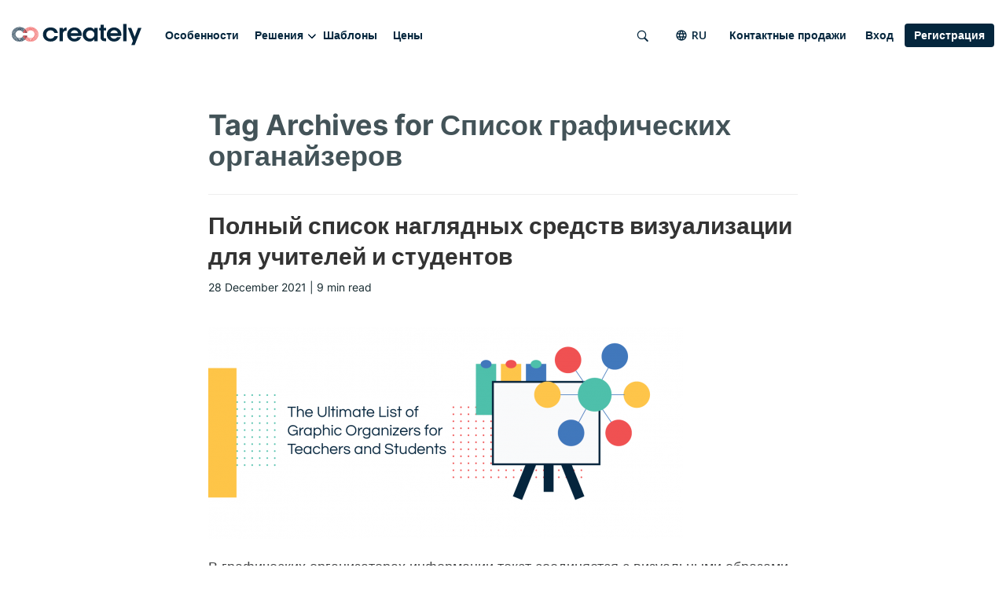

--- FILE ---
content_type: text/html; charset=UTF-8
request_url: https://creately.com/blog/ru/tag/%D1%81%D0%BF%D0%B8%D1%81%D0%BE%D0%BA-%D0%B3%D1%80%D0%B0%D1%84%D0%B8%D1%87%D0%B5%D1%81%D0%BA%D0%B8%D1%85-%D0%BE%D1%80%D0%B3%D0%B0%D0%BD%D0%B0%D0%B9%D0%B7%D0%B5%D1%80%D0%BE%D0%B2/
body_size: 12577
content:



<!DOCTYPE html>
<!--[if IE 8]> <html lang="ru-RU" class="ie ie8"> <![endif]-->
<!--[if IE 9]> <html lang="ru-RU" class="ie ie9"> <![endif]-->
<!--[if gt IE 9]><!--> <html lang="ru-RU" > <!--<![endif]-->
    <head>
        <meta charset="UTF-8">
        
        <meta name="viewport" content="width=device-width, initial-scale=1.0">
        <meta name="google-site-verification" content="erp015T4aviyUwvhfpJzgyekVi3-c9w5ouRCUe6UywY" />

		<!--<script type="text/javascript" src="js/modernizr.min.js"></script>-->
        <!--[if lt IE 9]>
			<script src="https://oss.maxcdn.com/html5shiv/3.7.2/html5shiv.min.js"></script>
			<script src="https://oss.maxcdn.com/respond/1.4.2/respond.min.js"></script>
        <![endif]-->

        <!-- Favicons -->
        <link rel="shortcut icon" href="https://creately.com/blog/wp-content/themes/creately/images/icons/favicons/favicon-32x32.png">
        <link rel="apple-touch-icon-precomposed" href="https://creately.com/blog/wp-content/themes/creately/images/icons/favicons/apple-touch-icon.png" sizes="152x152" />

		<meta name='robots' content='noindex, follow' />
<link rel='preload' as='style' href='https://creately.com/blog/wp-content/plugins/itempropwp/assets/css/itempropwp.css?ver=3.5.201706131'  data-wpacu-preload-css-basic='1' />
<link rel='preload' as='style' href='https://creately.com/blog/wp-content/plugins/contact-form-7/includes/css/styles.css?ver=6.1.4'  data-wpacu-preload-css-basic='1' />
<link rel='preload' as='style' href='https://creately.com/blog/wp-content/cache/asset-cleanup/css/item/creately__css__font-awesome-min-css-v2a2ae012bffd2aa82e84b3fdb2bcb7281a26b221.css'  data-wpacu-preload-css-basic='1' />
<link rel='preload' as='style' href='https://creately.com/blog/wp-content/cache/asset-cleanup/css/item/creately__css__bootstrap-min-css-vb3780730aa73d44fb2082bf79747388dfc910623.css'  data-wpacu-preload-css-basic='1' />
<link rel='preload' as='style' href='https://creately.com/blog/wp-content/cache/asset-cleanup/css/item/creately__css__fonts-css-v6dfbcd6989328040b6aab7d5854b14b5f0ea8971.css'  data-wpacu-preload-css-basic='1' />
<link rel='preload' as='style' href='https://creately.com/blog/wp-content/plugins/easy-fancybox/fancybox/1.5.4/jquery.fancybox.min.css?ver=6.9' media="screen"  data-wpacu-preload-css-basic='1' />
<link rel='preload' as='script' href='https://creately.com/blog/wp-content/plugins/stop-user-enumeration/frontend/js/frontend.js?ver=1.7.7' data-wpacu-preload-js='1'>
<link rel='preload' as='script' href='https://creately.com/blog/wp-content/plugins/contact-form-7/includes/js/index.js?ver=6.1.4' data-wpacu-preload-js='1'>
<link rel='preload' as='script' href='https://creately.com/blog/wp-content/plugins/duracelltomi-google-tag-manager/dist/js/gtm4wp-form-move-tracker.js?ver=1.22.3' data-wpacu-preload-js='1'>
<link rel='preload' as='script' href='https://creately.com/blog/wp-content/themes/creately/js/bootstrap.min.js?ver=6.9' data-wpacu-preload-js='1'>
<link rel='preload' as='script' href='https://creately.com/blog/wp-content/themes/creately/js/classie.js?ver=6.9' data-wpacu-preload-js='1'>
<link rel='preload' as='script' href='https://creately.com/blog/wp-content/themes/creately/js/jquery.cookie.js?ver=6.9' data-wpacu-preload-js='1'>
<link rel='preload' as='script' href='https://creately.com/blog/wp-content/themes/creately/js/jquery.validate.min.js?ver=6.9' data-wpacu-preload-js='1'>
<link rel='preload' as='script' href='https://creately.com/blog/wp-content/themes/creately/js/responsive_waterfall.js?ver=6.9' data-wpacu-preload-js='1'>
<link rel='preload' as='script' href='https://creately.com/blog/wp-content/themes/creately/js/script.js?ver=6.9' data-wpacu-preload-js='1'>
<link rel='preload' as='script' href='https://creately.com/blog/wp-content/plugins/easy-fancybox/fancybox/1.5.4/jquery.fancybox.min.js?ver=6.9' data-wpacu-preload-js='1'>
<link rel='preload' as='script' href='https://creately.com/blog/wp-content/plugins/easy-fancybox/vendor/jquery.mousewheel.min.js?ver=3.1.13' data-wpacu-preload-js='1'>

<!-- Google Tag Manager for WordPress by gtm4wp.com -->
<script data-cfasync="false" data-pagespeed-no-defer>
	var gtm4wp_datalayer_name = "dataLayer";
	var dataLayer = dataLayer || [];
</script>
<!-- End Google Tag Manager for WordPress by gtm4wp.com -->
	<!-- This site is optimized with the Yoast SEO plugin v26.6 - https://yoast.com/wordpress/plugins/seo/ -->
	<title>Список графических органайзеров &#8211; Creately Blog</title>
	<meta property="og:locale" content="ru_RU" />
	<meta property="og:type" content="article" />
	<meta property="og:url" content="https://creately.com/blog/ru/tag/список-графических-органайзеров/" />
	<meta property="og:site_name" content="Creately Blog" />
	<script type="application/ld+json" class="yoast-schema-graph">{"@context":"https://schema.org","@graph":[{"@type":"CollectionPage","@id":"https://creately.com/blog/ru/tag/%d1%81%d0%bf%d0%b8%d1%81%d0%be%d0%ba-%d0%b3%d1%80%d0%b0%d1%84%d0%b8%d1%87%d0%b5%d1%81%d0%ba%d0%b8%d1%85-%d0%be%d1%80%d0%b3%d0%b0%d0%bd%d0%b0%d0%b9%d0%b7%d0%b5%d1%80%d0%be%d0%b2/","url":"https://creately.com/blog/ru/tag/%d1%81%d0%bf%d0%b8%d1%81%d0%be%d0%ba-%d0%b3%d1%80%d0%b0%d1%84%d0%b8%d1%87%d0%b5%d1%81%d0%ba%d0%b8%d1%85-%d0%be%d1%80%d0%b3%d0%b0%d0%bd%d0%b0%d0%b9%d0%b7%d0%b5%d1%80%d0%be%d0%b2/","name":"","isPartOf":{"@id":"https://creately.com/blog/ru/#website"},"primaryImageOfPage":{"@id":"https://creately.com/blog/ru/tag/%d1%81%d0%bf%d0%b8%d1%81%d0%be%d0%ba-%d0%b3%d1%80%d0%b0%d1%84%d0%b8%d1%87%d0%b5%d1%81%d0%ba%d0%b8%d1%85-%d0%be%d1%80%d0%b3%d0%b0%d0%bd%d0%b0%d0%b9%d0%b7%d0%b5%d1%80%d0%be%d0%b2/#primaryimage"},"image":{"@id":"https://creately.com/blog/ru/tag/%d1%81%d0%bf%d0%b8%d1%81%d0%be%d0%ba-%d0%b3%d1%80%d0%b0%d1%84%d0%b8%d1%87%d0%b5%d1%81%d0%ba%d0%b8%d1%85-%d0%be%d1%80%d0%b3%d0%b0%d0%bd%d0%b0%d0%b9%d0%b7%d0%b5%d1%80%d0%be%d0%b2/#primaryimage"},"thumbnailUrl":"https://d3n817fwly711g.cloudfront.net/uploads/2019/10/The-Ultimate-List-of-Graphic-Organizers-for-Teachers-and-Students.png","breadcrumb":{"@id":"https://creately.com/blog/ru/tag/%d1%81%d0%bf%d0%b8%d1%81%d0%be%d0%ba-%d0%b3%d1%80%d0%b0%d1%84%d0%b8%d1%87%d0%b5%d1%81%d0%ba%d0%b8%d1%85-%d0%be%d1%80%d0%b3%d0%b0%d0%bd%d0%b0%d0%b9%d0%b7%d0%b5%d1%80%d0%be%d0%b2/#breadcrumb"},"inLanguage":"ru-RU"},{"@type":"ImageObject","inLanguage":"ru-RU","@id":"https://creately.com/blog/ru/tag/%d1%81%d0%bf%d0%b8%d1%81%d0%be%d0%ba-%d0%b3%d1%80%d0%b0%d1%84%d0%b8%d1%87%d0%b5%d1%81%d0%ba%d0%b8%d1%85-%d0%be%d1%80%d0%b3%d0%b0%d0%bd%d0%b0%d0%b9%d0%b7%d0%b5%d1%80%d0%be%d0%b2/#primaryimage","url":"https://d3n817fwly711g.cloudfront.net/uploads/2019/10/The-Ultimate-List-of-Graphic-Organizers-for-Teachers-and-Students.png","contentUrl":"https://d3n817fwly711g.cloudfront.net/uploads/2019/10/The-Ultimate-List-of-Graphic-Organizers-for-Teachers-and-Students.png","width":1555,"height":687,"caption":"List of Graphic Organizers for Teachers and Students"},{"@type":"BreadcrumbList","@id":"https://creately.com/blog/ru/tag/%d1%81%d0%bf%d0%b8%d1%81%d0%be%d0%ba-%d0%b3%d1%80%d0%b0%d1%84%d0%b8%d1%87%d0%b5%d1%81%d0%ba%d0%b8%d1%85-%d0%be%d1%80%d0%b3%d0%b0%d0%bd%d0%b0%d0%b9%d0%b7%d0%b5%d1%80%d0%be%d0%b2/#breadcrumb","itemListElement":[{"@type":"ListItem","position":1,"name":"Home","item":"https://creately.com/blog/ru/"},{"@type":"ListItem","position":2,"name":"Список графических органайзеров"}]},{"@type":"WebSite","@id":"https://creately.com/blog/ru/#website","url":"https://creately.com/blog/ru/","name":"Creately Blog","description":"Latest Product Updates and Tips on Working Visually","publisher":{"@id":"https://creately.com/blog/ru/#organization"},"potentialAction":[{"@type":"SearchAction","target":{"@type":"EntryPoint","urlTemplate":"https://creately.com/blog/ru/?s={search_term_string}"},"query-input":{"@type":"PropertyValueSpecification","valueRequired":true,"valueName":"search_term_string"}}],"inLanguage":"ru-RU"},{"@type":"Organization","@id":"https://creately.com/blog/ru/#organization","name":"Creately","url":"https://creately.com/blog/ru/","logo":{"@type":"ImageObject","inLanguage":"ru-RU","@id":"https://creately.com/blog/ru/#/schema/logo/image/","url":"https://d3n817fwly711g.cloudfront.net/uploads/2023/01/creately-logo-symbol.png","contentUrl":"https://d3n817fwly711g.cloudfront.net/uploads/2023/01/creately-logo-symbol.png","width":430,"height":237,"caption":"Creately"},"image":{"@id":"https://creately.com/blog/ru/#/schema/logo/image/"},"sameAs":["https://www.facebook.com/creately","https://x.com/creately","https://www.instagram.com/creately_app/"]}]}</script>
	<!-- / Yoast SEO plugin. -->


<link rel='dns-prefetch' href='//d3n817fwly711g.cloudfront.net' />
<link rel="alternate" type="application/rss+xml" title="Creately Blog &raquo; Feed" href="https://creately.com/blog/ru/feed/" />
<link rel="alternate" type="application/rss+xml" title="Creately Blog &raquo; Comments Feed" href="https://creately.com/blog/ru/comments/feed/" />
<link rel="alternate" type="application/rss+xml" title="Creately Blog &raquo; Список графических органайзеров Tag Feed" href="https://creately.com/blog/ru/tag/%d1%81%d0%bf%d0%b8%d1%81%d0%be%d0%ba-%d0%b3%d1%80%d0%b0%d1%84%d0%b8%d1%87%d0%b5%d1%81%d0%ba%d0%b8%d1%85-%d0%be%d1%80%d0%b3%d0%b0%d0%bd%d0%b0%d0%b9%d0%b7%d0%b5%d1%80%d0%be%d0%b2/feed/" />
<style id='wp-img-auto-sizes-contain-inline-css' type='text/css'>
img:is([sizes=auto i],[sizes^="auto," i]){contain-intrinsic-size:3000px 1500px}
/*# sourceURL=wp-img-auto-sizes-contain-inline-css */
</style>
<link   data-wpacu-to-be-preloaded-basic='1' rel='stylesheet' id='itempropwp-css' href='https://creately.com/blog/wp-content/plugins/itempropwp/assets/css/itempropwp.css?ver=3.5.201706131' type='text/css' media='all' />
<style id='wp-block-library-inline-css' type='text/css'>
:root{--wp-block-synced-color:#7a00df;--wp-block-synced-color--rgb:122,0,223;--wp-bound-block-color:var(--wp-block-synced-color);--wp-editor-canvas-background:#ddd;--wp-admin-theme-color:#007cba;--wp-admin-theme-color--rgb:0,124,186;--wp-admin-theme-color-darker-10:#006ba1;--wp-admin-theme-color-darker-10--rgb:0,107,160.5;--wp-admin-theme-color-darker-20:#005a87;--wp-admin-theme-color-darker-20--rgb:0,90,135;--wp-admin-border-width-focus:2px}@media (min-resolution:192dpi){:root{--wp-admin-border-width-focus:1.5px}}.wp-element-button{cursor:pointer}:root .has-very-light-gray-background-color{background-color:#eee}:root .has-very-dark-gray-background-color{background-color:#313131}:root .has-very-light-gray-color{color:#eee}:root .has-very-dark-gray-color{color:#313131}:root .has-vivid-green-cyan-to-vivid-cyan-blue-gradient-background{background:linear-gradient(135deg,#00d084,#0693e3)}:root .has-purple-crush-gradient-background{background:linear-gradient(135deg,#34e2e4,#4721fb 50%,#ab1dfe)}:root .has-hazy-dawn-gradient-background{background:linear-gradient(135deg,#faaca8,#dad0ec)}:root .has-subdued-olive-gradient-background{background:linear-gradient(135deg,#fafae1,#67a671)}:root .has-atomic-cream-gradient-background{background:linear-gradient(135deg,#fdd79a,#004a59)}:root .has-nightshade-gradient-background{background:linear-gradient(135deg,#330968,#31cdcf)}:root .has-midnight-gradient-background{background:linear-gradient(135deg,#020381,#2874fc)}:root{--wp--preset--font-size--normal:16px;--wp--preset--font-size--huge:42px}.has-regular-font-size{font-size:1em}.has-larger-font-size{font-size:2.625em}.has-normal-font-size{font-size:var(--wp--preset--font-size--normal)}.has-huge-font-size{font-size:var(--wp--preset--font-size--huge)}.has-text-align-center{text-align:center}.has-text-align-left{text-align:left}.has-text-align-right{text-align:right}.has-fit-text{white-space:nowrap!important}#end-resizable-editor-section{display:none}.aligncenter{clear:both}.items-justified-left{justify-content:flex-start}.items-justified-center{justify-content:center}.items-justified-right{justify-content:flex-end}.items-justified-space-between{justify-content:space-between}.screen-reader-text{border:0;clip-path:inset(50%);height:1px;margin:-1px;overflow:hidden;padding:0;position:absolute;width:1px;word-wrap:normal!important}.screen-reader-text:focus{background-color:#ddd;clip-path:none;color:#444;display:block;font-size:1em;height:auto;left:5px;line-height:normal;padding:15px 23px 14px;text-decoration:none;top:5px;width:auto;z-index:100000}html :where(.has-border-color){border-style:solid}html :where([style*=border-top-color]){border-top-style:solid}html :where([style*=border-right-color]){border-right-style:solid}html :where([style*=border-bottom-color]){border-bottom-style:solid}html :where([style*=border-left-color]){border-left-style:solid}html :where([style*=border-width]){border-style:solid}html :where([style*=border-top-width]){border-top-style:solid}html :where([style*=border-right-width]){border-right-style:solid}html :where([style*=border-bottom-width]){border-bottom-style:solid}html :where([style*=border-left-width]){border-left-style:solid}html :where(img[class*=wp-image-]){height:auto;max-width:100%}:where(figure){margin:0 0 1em}html :where(.is-position-sticky){--wp-admin--admin-bar--position-offset:var(--wp-admin--admin-bar--height,0px)}@media screen and (max-width:600px){html :where(.is-position-sticky){--wp-admin--admin-bar--position-offset:0px}}
/*wp_block_styles_on_demand_placeholder:6962d9bf44dad*/
/*# sourceURL=wp-block-library-inline-css */
</style>
<style id='classic-theme-styles-inline-css' type='text/css'>
/*! This file is auto-generated */
.wp-block-button__link{color:#fff;background-color:#32373c;border-radius:9999px;box-shadow:none;text-decoration:none;padding:calc(.667em + 2px) calc(1.333em + 2px);font-size:1.125em}.wp-block-file__button{background:#32373c;color:#fff;text-decoration:none}
/*# sourceURL=/wp-includes/css/classic-themes.min.css */
</style>
<link   data-wpacu-to-be-preloaded-basic='1' rel='stylesheet' id='contact-form-7-css' href='https://creately.com/blog/wp-content/plugins/contact-form-7/includes/css/styles.css?ver=6.1.4' type='text/css' media='all' />
<link   data-wpacu-to-be-preloaded-basic='1' rel='stylesheet' id='font-awesome-css' href='https://creately.com/blog/wp-content/cache/asset-cleanup/css/item/creately__css__font-awesome-min-css-v2a2ae012bffd2aa82e84b3fdb2bcb7281a26b221.css' type='text/css' media='all' />
<link   data-wpacu-to-be-preloaded-basic='1' rel='stylesheet' id='bootstrap-css' href='https://creately.com/blog/wp-content/cache/asset-cleanup/css/item/creately__css__bootstrap-min-css-vb3780730aa73d44fb2082bf79747388dfc910623.css' type='text/css' media='all' />
<link   data-wpacu-to-be-preloaded-basic='1' rel='stylesheet' id='style-css' href='https://creately.com/blog/wp-content/cache/asset-cleanup/css/item/creately__css__fonts-css-v6dfbcd6989328040b6aab7d5854b14b5f0ea8971.css' type='text/css' media='all' />
<link rel='stylesheet' id='creately-style-css' href='https://creately.com/blog/wp-content/themes/creately/css/menu.css?ver=6.9' type='text/css' media='all' />
<link rel='stylesheet' id='creately-responsive-css' href='https://creately.com/blog/wp-content/themes/creately/style.css?ver=6.9' type='text/css' media='all' />
<link   data-wpacu-to-be-preloaded-basic='1' rel='stylesheet' id='fancybox-css' href='https://creately.com/blog/wp-content/plugins/easy-fancybox/fancybox/1.5.4/jquery.fancybox.min.css?ver=6.9' type='text/css' media='screen' />
<link rel='stylesheet' id='bsfrt_frontend-css' href='https://creately.com/blog/wp-content/plugins/read-meter/assets/css/bsfrt-frontend-css.min.css?ver=1.0.11' type='text/css' media='all' />
<script data-wpacu-to-be-preloaded-basic='1' type="text/javascript" src="https://creately.com/blog/wp-content/plugins/stop-user-enumeration/frontend/js/frontend.js?ver=1.7.7" id="stop-user-enumeration-js" defer="defer" data-wp-strategy="defer"></script>
<script type="text/javascript" src="https://creately.com/blog/wp-includes/js/jquery/jquery.min.js?ver=3.7.1" id="jquery-core-js"></script>
<script type="text/javascript" src="https://creately.com/blog/wp-includes/js/jquery/jquery-migrate.min.js?ver=3.4.1" id="jquery-migrate-js"></script>
<link rel="https://api.w.org/" href="https://creately.com/blog/wp-json/" /><link rel="alternate" title="JSON" type="application/json" href="https://creately.com/blog/wp-json/wp/v2/tags/5987" /><link rel="EditURI" type="application/rsd+xml" title="RSD" href="https://creately.com/blog/xmlrpc.php?rsd" />
<meta name="generator" content="WordPress 6.9" />

<!-- Google Tag Manager for WordPress by gtm4wp.com -->
<!-- GTM Container placement set to automatic -->
<script data-cfasync="false" data-pagespeed-no-defer type="text/javascript">
	var dataLayer_content = {"pagePostType":"post","pagePostType2":"tag-post"};
	dataLayer.push( dataLayer_content );
</script>
<script data-cfasync="false" data-pagespeed-no-defer type="text/javascript">
(function(w,d,s,l,i){w[l]=w[l]||[];w[l].push({'gtm.start':
new Date().getTime(),event:'gtm.js'});var f=d.getElementsByTagName(s)[0],
j=d.createElement(s),dl=l!='dataLayer'?'&l='+l:'';j.async=true;j.src=
'//pr5ib.creately.com/gtm.js?id='+i+dl;f.parentNode.insertBefore(j,f);
})(window,document,'script','dataLayer','GTM-NFLJXF');
</script>
<!-- End Google Tag Manager for WordPress by gtm4wp.com --><script type="text/javascript">
    (function (apiKey) {
        var ind = document.createElement('script');
        ind.src = '//cdn.indicative.com/js/1.0.2/Indicative.min.js';
        ind.type = 'text/javascript';
        ind.async = 'true';
        var ind_init = false;
        ind.onload = ind.onreadystatechange = function () {
            var rs = this.readyState;
            if (ind_init || (rs && rs != 'complete' && rs != 'loaded')) return;
            ind_init = true;
            Indicative.initialize(apiKey, {
                recordSessions: true,
                sessionsThreshold: 30,
                cookiesOnMainDomain: true
            });
            Indicative.buildEvent('Page View');

			indicativeLinkTracker.trackLinkClicks();
        };
        var s = document.getElementsByTagName('script')[0];
        s.parentNode.insertBefore(ind, s);
    })('1ec5055b-8154-4e91-a0bd-020cd9c2e17a');

	var indicativeLinkTracker = (function ($) {
		function trackLinkClicks() {
			$('a').click(function (event) {				
				var elmClasses = $(this).attr('class');
				var elmClassArry = elmClasses ? elmClasses.split(' ') : undefined;
				var elmClassStr = elmClassArry ? elmClassArry.join(',') : undefined;

				var eventProperties = {
					innerText: $(this).html().length > 0 ? $(this).text().trim().replace(/\s+/g, " ").substr(0, 50) : '',
					targetUrl: $(this).attr('href'),
					elementId: $(this).attr('id'),
					elementClasses: elmClassStr
				}

				Indicative.buildEvent("linkClick", eventProperties );
			});
		}

		return {
			trackLinkClicks:trackLinkClicks
		};
	})(jQuery);
</script>
<script async src="https://www.googletagmanager.com/gtag/js?id=G-8FC8QEYJT1"></script>
<script>
	window.dataLayer = window.dataLayer || [];
	function gtag(){dataLayer.push(arguments);}

	gtag('js', new Date());
	gtag('config', 'G-8FC8QEYJT1', {"page_lang":"Russian","page_type":"Blog Page","server_container_url":"https:\/\/pr5ib.creately.com"} );
</script>

<style type="text/css">
.entry-content .bsf-rt-reading-time,
.post-content .bsf-rt-reading-time {
background: #ffffff;

color: #333333;

font-size: 14px;

margin-top: 
		1px;

margin-right: 
		1px;

margin-bottom: 
		1px;

margin-left: 
		1px;

padding-top: 
		0.5em;

padding-right: 
		0.7em;

padding-bottom: 
		0.5em;

padding-left: 
		0.7em;

width: max-content;

display: block;

min-width: 100px;

}

</style>
		<noscript><style id="rocket-lazyload-nojs-css">.rll-youtube-player, [data-lazy-src]{display:none !important;}</style></noscript>
        	</head>
<body class="archive tag tag-5987 wp-theme-creately">
	<div class="header">
        <div class="container">
            <div class="row header-top">
                <div class="col-md-12">
                    <nav id="main-menu" class="main-menu">
                        <div class="col-lg-7 col-xl-8 no-padding">
                            <div id="logo" class="logo">
                                <a href="/" rel="home">
                                    <img src="data:image/svg+xml,%3Csvg%20xmlns='http://www.w3.org/2000/svg'%20viewBox='0%200%20165%2028'%3E%3C/svg%3E" alt="Creately" class="img-responsive" width="165" height="28" data-lazy-src="https://creately.com/blog/wp-content/themes/creately/images/logo-on-light-200x52.svg"><noscript><img src="https://creately.com/blog/wp-content/themes/creately/images/logo-on-light-200x52.svg" alt="Creately" class="img-responsive" width="165" height="28"></noscript>
                                </a>
                            </div>
                            <div class="toggle-btn">
                                <a href="#" class="main-menu-trigger navbar-burger">
                                    <span></span>
                                    <span></span>
                                    <span></span>
                                </a>
                            </div>
                            <div class="menu-main-menu-container">
                            <ul id="menu-main-menu" class="main-menu site-menu"><li><a href="/ru/продукт-тур/" class="">Особенности</a></li><li><span class="drop-arrow ">Решения</span><div class="dropdown"><div class="dropdown-container"><a href="/ru/решения/Программное-обеспечение-для-реализации-стратегии/" class="">Программное обеспечение для реализации стратегии</a><a href="/ru/решения/ПО-для-кадрового-планирования/" class="">ПО для кадрового планирования</a><a href="/ru/решения/ИТ-и-планирование-операций/" class="">ИТ и планирование операций</a><a href="/ru/решения/ПО-для-управления-проектами/" class="">Для отдела кадров и операционной деятельности</a><a href="/ru/решения/Управление-бизнес-процессами/" class="">Управление бизнес процессами</a><a href="/ru/решения/creately-для-разработчиков-программного-обеспечения/" class="">Creately для разработчиков программного обеспечения</a><a href="/ru/решения/производство/" class="">Для изготовления</a></div></div></li><li><a href="/ru/шаблоны/" class="">Шаблоны</a></li><li><a href="/ru/plans/" class="">Цены</a></li></ul>                            </div>
                            <div class="menu-main-menu-mobile-2024-%d1%80%d1%83%d1%81%d1%81%d0%ba%d0%b8%d0%b9-container"><ul id="menu-main-menu-mobile-2024-%d1%80%d1%83%d1%81%d1%81%d0%ba%d0%b8%d0%b9" class="site-menu-moblie"><li id="menu-item-31078" class="menu-item menu-item-type-custom menu-item-object-custom menu-item-31078"><a href="/ru/home/">Домашняя страница</a></li>
<li id="menu-item-31079" class="menu-item menu-item-type-custom menu-item-object-custom menu-item-has-children menu-item-31079"><a>Решения</a>
<ul class="sub-menu">
	<li id="menu-item-31080" class="menu-item menu-item-type-custom menu-item-object-custom menu-item-31080"><a href="/ru/решения/Программное-обеспечение-для-реализации-стратегии/">Программное обеспечение для реализации стратегии</a></li>
	<li id="menu-item-31081" class="menu-item menu-item-type-custom menu-item-object-custom menu-item-31081"><a href="/ru/решения/ПО-для-кадрового-планирования/">ПО для кадрового планирования</a></li>
	<li id="menu-item-31082" class="menu-item menu-item-type-custom menu-item-object-custom menu-item-31082"><a href="/ru/решения/ИТ-и-планирование-операций/">ИТ и планирование операций</a></li>
	<li id="menu-item-31083" class="menu-item menu-item-type-custom menu-item-object-custom menu-item-31083"><a href="/ru/решения/ПО-для-управления-проектами/">Для отдела кадров и операционной деятельности</a></li>
	<li id="menu-item-31084" class="menu-item menu-item-type-custom menu-item-object-custom menu-item-31084"><a href="/ru/решения/Управление-бизнес-процессами/">Управление бизнес процессами</a></li>
	<li id="menu-item-31085" class="menu-item menu-item-type-custom menu-item-object-custom menu-item-31085"><a href="/ru/решения/creately-для-разработчиков-программного-обеспечения/">Creately для разработчиков программного обеспечения</a></li>
	<li id="menu-item-31086" class="menu-item menu-item-type-custom menu-item-object-custom menu-item-31086"><a href="/ru/решения/производство/">Для изготовления</a></li>
</ul>
</li>
<li id="menu-item-31087" class="menu-item menu-item-type-custom menu-item-object-custom menu-item-31087"><a href="/ru/plans/">Цены</a></li>
<li id="menu-item-31088" class="menu-item menu-item-type-custom menu-item-object-custom menu-item-31088"><a href="/ru/продукт-тур/">Особенности</a></li>
<li id="menu-item-31089" class="menu-item menu-item-type-custom menu-item-object-custom menu-item-31089"><a href="/ru/шаблоны/">Шаблоны</a></li>
<li id="menu-item-31090" class="menu-item menu-item-type-custom menu-item-object-custom menu-item-31090"><a href="/blog/ru/">Блог</a></li>
<li id="menu-item-31091" class="menu-item menu-item-type-custom menu-item-object-custom menu-item-31091"><a href="/affiliate-program/">Аффилиатная программа</a></li>
<li id="menu-item-31092" class="menu-item menu-item-type-custom menu-item-object-custom menu-item-31092"><a href="/ru/kompanii/?lead_source=EnterpriseHome">Компании</a></li>
<li id="menu-item-31093" class="menu-item menu-item-type-custom menu-item-object-custom menu-item-31093"><a href="/ru/contact-prodazhi/?lead_source=ContactSalesHome">Контактные продажи</a></li>
<li id="menu-item-31094" class="pll-parent-menu-item menu-item menu-item-type-custom menu-item-object-custom menu-item-has-children menu-item-31094"><a href="#pll_switcher">Русский</a>
<ul class="sub-menu">
	<li id="menu-item-31094-en" class="lang-item lang-item-1525 lang-item-en no-translation lang-item-first menu-item menu-item-type-custom menu-item-object-custom menu-item-31094-en"><a href="https://creately.com/blog/" hreflang="en-US" lang="en-US">English</a></li>
	<li id="menu-item-31094-de" class="lang-item lang-item-3141 lang-item-de no-translation menu-item menu-item-type-custom menu-item-object-custom menu-item-31094-de"><a href="https://creately.com/blog/de/" hreflang="de-DE" lang="de-DE">Deutsch</a></li>
	<li id="menu-item-31094-es" class="lang-item lang-item-1528 lang-item-es no-translation menu-item menu-item-type-custom menu-item-object-custom menu-item-31094-es"><a href="https://creately.com/blog/es/" hreflang="es-ES" lang="es-ES">Español</a></li>
	<li id="menu-item-31094-fr" class="lang-item lang-item-3546 lang-item-fr no-translation menu-item menu-item-type-custom menu-item-object-custom menu-item-31094-fr"><a href="https://creately.com/blog/fr/" hreflang="fr-FR" lang="fr-FR">Français</a></li>
	<li id="menu-item-31094-it" class="lang-item lang-item-3505 lang-item-it no-translation menu-item menu-item-type-custom menu-item-object-custom menu-item-31094-it"><a href="https://creately.com/blog/it/" hreflang="it-IT" lang="it-IT">Italiano</a></li>
	<li id="menu-item-31094-nl" class="lang-item lang-item-3422 lang-item-nl no-translation menu-item menu-item-type-custom menu-item-object-custom menu-item-31094-nl"><a href="https://creately.com/blog/nl/" hreflang="nl-NL" lang="nl-NL">Nederlands</a></li>
	<li id="menu-item-31094-pl" class="lang-item lang-item-3334 lang-item-pl no-translation menu-item menu-item-type-custom menu-item-object-custom menu-item-31094-pl"><a href="https://creately.com/blog/pl/" hreflang="pl-PL" lang="pl-PL">Polski</a></li>
	<li id="menu-item-31094-pt" class="lang-item lang-item-3272 lang-item-pt no-translation menu-item menu-item-type-custom menu-item-object-custom menu-item-31094-pt"><a href="https://creately.com/blog/pt/" hreflang="pt-PT" lang="pt-PT">Português</a></li>
	<li id="menu-item-31094-ru" class="lang-item lang-item-3542 lang-item-ru current-lang menu-item menu-item-type-custom menu-item-object-custom menu-item-31094-ru"><a href="https://creately.com/blog/ru/tag/%d1%81%d0%bf%d0%b8%d1%81%d0%be%d0%ba-%d0%b3%d1%80%d0%b0%d1%84%d0%b8%d1%87%d0%b5%d1%81%d0%ba%d0%b8%d1%85-%d0%be%d1%80%d0%b3%d0%b0%d0%bd%d0%b0%d0%b9%d0%b7%d0%b5%d1%80%d0%be%d0%b2/" hreflang="ru-RU" lang="ru-RU">Русский</a></li>
</ul>
</li>
</ul></div>                        </div>
                        <div class="col-lg-5 col-xl-4 no-padding menu-flex-container hidden-xs">
                                                            <div class="search-btn-container">
                                    <div id="search-btn" class="search-btn"></div>
                                </div>
                                                        <div class="auth-container">
                            <div class="auth-container"><div class="menu-auth-menu-container"><ul id="menu-auth-menu" class="auth-menu"><li id="menu-item-30897" class="menu-item menu-item-type-custom menu-item-object-custom pll-parent-menu-item menu-item-has-children"><span class="lang-menu" href="#pll_switcher"><img class="blue" src="data:image/svg+xml,%3Csvg%20xmlns='http://www.w3.org/2000/svg'%20viewBox='0%200%2016%2016'%3E%3C/svg%3E" width="16" height="16" data-lazy-src="https://creately.com/blog/wp-content/themes/creately/images/language-blue.svg"><noscript><img class="blue" src="https://creately.com/blog/wp-content/themes/creately/images/language-blue.svg" width="16" height="16"></noscript><img class="dark-blue" src="data:image/svg+xml,%3Csvg%20xmlns='http://www.w3.org/2000/svg'%20viewBox='0%200%2016%2016'%3E%3C/svg%3E" width="16" height="16" data-lazy-src="https://creately.com/blog/wp-content/themes/creately/images/language-dark-blue.svg"><noscript><img class="dark-blue" src="https://creately.com/blog/wp-content/themes/creately/images/language-dark-blue.svg" width="16" height="16"></noscript>ru</span><ul class="sub-menu"><li id="menu-item-30897-en" class="menu-item menu-item-type-custom menu-item-object-custom lang-item lang-item-1525 lang-item-en no-translation lang-item-first"><a href="https://creately.com/blog/">English</a></li><li id="menu-item-30897-de" class="menu-item menu-item-type-custom menu-item-object-custom lang-item lang-item-3141 lang-item-de no-translation"><a href="https://creately.com/blog/de/">Deutsch</a></li><li id="menu-item-30897-es" class="menu-item menu-item-type-custom menu-item-object-custom lang-item lang-item-1528 lang-item-es no-translation"><a href="https://creately.com/blog/es/">Español</a></li><li id="menu-item-30897-fr" class="menu-item menu-item-type-custom menu-item-object-custom lang-item lang-item-3546 lang-item-fr no-translation"><a href="https://creately.com/blog/fr/">Français</a></li><li id="menu-item-30897-it" class="menu-item menu-item-type-custom menu-item-object-custom lang-item lang-item-3505 lang-item-it no-translation"><a href="https://creately.com/blog/it/">Italiano</a></li><li id="menu-item-30897-nl" class="menu-item menu-item-type-custom menu-item-object-custom lang-item lang-item-3422 lang-item-nl no-translation"><a href="https://creately.com/blog/nl/">Nederlands</a></li><li id="menu-item-30897-pl" class="menu-item menu-item-type-custom menu-item-object-custom lang-item lang-item-3334 lang-item-pl no-translation"><a href="https://creately.com/blog/pl/">Polski</a></li><li id="menu-item-30897-pt" class="menu-item menu-item-type-custom menu-item-object-custom lang-item lang-item-3272 lang-item-pt no-translation"><a href="https://creately.com/blog/pt/">Português</a></li><li id="menu-item-30897-ru" class="menu-item menu-item-type-custom menu-item-object-custom lang-item lang-item-3542 lang-item-ru current-lang"><a href="https://creately.com/blog/ru/tag/%d1%81%d0%bf%d0%b8%d1%81%d0%be%d0%ba-%d0%b3%d1%80%d0%b0%d1%84%d0%b8%d1%87%d0%b5%d1%81%d0%ba%d0%b8%d1%85-%d0%be%d1%80%d0%b3%d0%b0%d0%bd%d0%b0%d0%b9%d0%b7%d0%b5%d1%80%d0%be%d0%b2/">Русский</a></li></ul></li><li id="menu-item-30898" class="menu-item menu-item-type-custom menu-item-object-custom "><a href="/ru/contact-prodazhi/?lead_source=ContactSalesHome">Контактные продажи</a></li><li id="menu-item-30899" class="menu-item menu-item-type-custom menu-item-object-custom "><a href="/ru/login/">Вход</a></li><li id="menu-item-30900" class="menu-item menu-item-type-custom menu-item-object-custom primary-button"><a href="/ru/register/">Регистрация</a></li></ul></div></div>                            </div>
                        </div>
                    </nav>
                </div>
            </div>
                        <div class="search-pop row">
                <div id="search-pop-container" class="search-pop-container">
                    <div class="search-section">
                        <form role="search" method="get" class="search-form" action="https://creately.com/blog/ru">
                        <div id="search-main" class="search-bar search-main">
                                <div class="search-btn-container">
                                    <div id="search-btn" class="search-btn"></div>
                                </div>
                                <input id="search-field" type="search" class="search-field" placeholder="Search blog" value="" name="s" title="Search for:">
                                <input type="submit" class="search-submit" value="Search" style="display: none;">
                            </div>
                        </form>
                        <div class="categories-dropdown-trigger">
                            <button id="explore-category" class="explore-category" aria-haspopup="true" aria-controls="dropdown-main">Categories</button>
                        </div>
                    </div>
                    <div id="categories-dropdown-menu" class="categories-dropdown-menu" role="menu">
                        <div class="categories-dropdown-content">
                            
                            <ul class="categories-list">
                                                                    <li><a href="https://creately.com/blog/ru/category/creately-ru/">Creately-RU</a></li>
                                                                    <li><a href="https://creately.com/blog/ru/category/uncategorized-ru/">Uncategorized</a></li>
                                                                    <li><a href="https://creately.com/blog/ru/category/%d0%b2%d0%b5%d0%b4%d0%b5%d0%bd%d0%b8%d0%b5-%d0%bf%d1%80%d0%be%d0%b5%d0%ba%d1%82%d0%be%d0%b2/">ведение проектов</a></li>
                                                                    <li><a href="https://creately.com/blog/ru/category/%d0%b4%d0%b8%d0%b0%d0%b3%d1%80%d0%b0%d0%bc%d0%bc%d0%b0/">диаграмма</a></li>
                                                                    <li><a href="https://creately.com/blog/ru/category/%d0%b4%d0%b8%d0%b0%d0%b3%d1%80%d0%b0%d0%bc%d0%bc%d1%8b-ru/">диаграммы</a></li>
                                                                    <li><a href="https://creately.com/blog/ru/category/%d0%be%d0%b1%d1%8a%d1%8f%d0%b2%d0%bb%d0%b5%d0%bd%d0%b8%d1%8f/">объявления</a></li>
                                                                    <li><a href="https://creately.com/blog/ru/category/%d0%bf%d1%80%d0%b8%d0%bc%d0%b5%d1%80%d1%8b/">примеры</a></li>
                                                            </ul>
                        </div>
                    </div>
                </div>
            </div>
                    </div>
    </div><!-- end header -->

    
    
<!-- MAIN CONTENT AREA -->
<div class="container">
	<div class="row">

		<div class="main-content col-md-8 col-md-offset-2" role="main">
							<header class="page-header">
					<h1>
						Tag Archives for Список графических органайзеров					</h1>

									</header>

									
 <article id="post-24136 class="post-24136 post type-post status-publish format-standard has-post-thumbnail hentry category--ru tag-5988 tag-5981 tag-5982 tag-5986 tag-5985 tag-5984 tag-5983 tag-5987"">
	
	
	<!-- Article header -->
	<header class="entry-header">
					<a href="https://creately.com/blog/ru/%d0%b4%d0%b8%d0%b0%d0%b3%d1%80%d0%b0%d0%bc%d0%bc%d1%8b-ru/polnyj-spisok-graficheskikh-organizatorov/" rel="bookmark">Полный список наглядных средств визуализации для учителей и студентов</a>
			</header> <!-- end entry-header -->

	<p class="entry-meta">
						<span class="time-single"> 28  December  2021 </span>
				<span class="read-meter-single"><span class="bsf-rt-reading-time"><span class="bsf-rt-display-label" prefix="|">
		</span> <span class="bsf-rt-display-time" reading_time="9"></span> 
		<span class="bsf-rt-display-postfix" postfix="min read"></span></span></span>			</p>
	
			<figure class="entry-thumbnail"><a href="https://creately.com/blog/ru/%d0%b4%d0%b8%d0%b0%d0%b3%d1%80%d0%b0%d0%bc%d0%bc%d1%8b-ru/polnyj-spisok-graficheskikh-organizatorov/"><img width="604" height="270" src="data:image/svg+xml,%3Csvg%20xmlns='http://www.w3.org/2000/svg'%20viewBox='0%200%20604%20270'%3E%3C/svg%3E" class="attachment-post-thumbnail size-post-thumbnail wp-post-image" alt="List of Graphic Organizers for Teachers and Students" decoding="async" fetchpriority="high" data-lazy-srcset="https://d3n817fwly711g.cloudfront.net/uploads/2019/10/The-Ultimate-List-of-Graphic-Organizers-for-Teachers-and-Students-604x270.png 604w, https://d3n817fwly711g.cloudfront.net/uploads/2019/10/The-Ultimate-List-of-Graphic-Organizers-for-Teachers-and-Students-300x133.png 300w" data-lazy-sizes="(max-width: 604px) 100vw, 604px" data-lazy-src="https://d3n817fwly711g.cloudfront.net/uploads/2019/10/The-Ultimate-List-of-Graphic-Organizers-for-Teachers-and-Students-604x270.png" /><noscript><img width="604" height="270" src="https://d3n817fwly711g.cloudfront.net/uploads/2019/10/The-Ultimate-List-of-Graphic-Organizers-for-Teachers-and-Students-604x270.png" class="attachment-post-thumbnail size-post-thumbnail wp-post-image" alt="List of Graphic Organizers for Teachers and Students" decoding="async" fetchpriority="high" srcset="https://d3n817fwly711g.cloudfront.net/uploads/2019/10/The-Ultimate-List-of-Graphic-Organizers-for-Teachers-and-Students-604x270.png 604w, https://d3n817fwly711g.cloudfront.net/uploads/2019/10/The-Ultimate-List-of-Graphic-Organizers-for-Teachers-and-Students-300x133.png 300w" sizes="(max-width: 604px) 100vw, 604px" /></noscript></a></figure>
		

	<!-- Article content -->
	<div class="entry-content">
		<p>В графических организаторах информации текст соединяется с визуальными образами. Эффективность этого инструмента в преподавании и обучении была научно доказана. Использование графических организаторов информации может быть чрезвычайно полезным как для учителей, так и для учеников, поскольку они делают уроки более увлекательными&#8230;<span class="continue-reading"> <a href="https://creately.com/blog/ru/%d0%b4%d0%b8%d0%b0%d0%b3%d1%80%d0%b0%d0%bc%d0%bc%d1%8b-ru/polnyj-spisok-graficheskikh-organizatorov/">Read More</a></span></p>
	</div> <!-- end entry-content -->
	
	
		
	
 </article>

				
				
					</div><!-- end main-content -->

	</div> <!-- end row -->
</div> <!-- end container -->

<!--WPFC_FOOTER_START-->
 
	
 	<!-- FOOTER -->
 	<footer class="site-footer">
 		<div class="container">
			<div class="is-hidden-touch footer-columns">
				<div class="footer-col-1">
					<ul>
						<li class="footer-col-1-badges">
							<img class="footer-logo"
								data-src="https://creately.com/blog/wp-content/themes/creately/images/logo-on-dark-200x52.svg" alt="Creately"
								width="180" height="30" 
								src="https://creately.com/blog/wp-content/themes/creately/images/logo-on-dark-200x52.svg">
							<img class="footer-logo"
								data-src="https://creately.com/blog/wp-content/themes/creately/images/logos-security-v3.webp"
								alt="Enterprise Grade Security" width="180" height="94" 
								src="https://creately.com/blog/wp-content/themes/creately/images/logos-security-v3.webp">
							<ul class="footer-review-badges">
								<li>
									<a target="_blank" rel="noreferrer"
										href="https://www.capterra.com/p/127628/Creately/"><img
											alt="Creately reviews on Capterra"
											data-src="https://creately.com/blog/wp-content/themes/creately/images/capterra-badge.png"
											width="85" height="28" 
											src="https://creately.com/blog/wp-content/themes/creately/images/capterra-badge.png">
									</a>
								</li>
								<li>
									<a target="_blank" rel="noreferrer"
										href="https://www.g2.com/products/creately/reviews?utm_source=review-widget"
										title="Read reviews of Creately on G2"><img alt="Read Creately reviews on G2"
											data-src="https://creately.com/blog/wp-content/themes/creately/images/g2-crowd-badge.png"
											width="66" height="33" 
											src="https://creately.com/blog/wp-content/themes/creately/images/g2-crowd-badge.png">
									</a>
								</li>
							</ul>
							<a target="_blank"
								rel="noreferrer"
								title="Creately is a leader in Diagramming, Visual Collaboration and Collaborative Whiteboard on G2"
								href="https://www.g2.com/products/creately/reviews?utm_source=rewards-badge">
								<img class="footer-logo"
									data-src="https://creately.com/blog/wp-content/themes/creately/images/g2-badge-footer-2025-spring.webp"
									alt="Creately is a leader in Diagramming, Visual Collaboration and Collaborative Whiteboard on G2"
									width="180" height="75" 
									src="https://creately.com/blog/wp-content/themes/creately/images/g2-badge-footer-2025-spring.webp">
							</a>
						</li>
					</ul>
				</div>
				<div>
					<ul>
						<li><span class="footer-title">Company</span></li>
						<li><a class="footer-item" href="/about-us/" title="">About Us</a></li>
						<li><a class="footer-item" href="/press-resources/" title="">Press Kit</a></li>
						<li><a class="footer-item" href="https://careers-page.com/creately" title="">Careers</a></li>
						<li><a class="footer-item" href="/partner-program/" title="">Partner Program</a></li>
						<li><a class="footer-item" href="/affiliate-program/" title="">Affiliate Program</a></li>
					</ul>
					<ul class="footer-multi-row">
						<li><span class="footer-title">Contact</span></li>
						<li><a class="footer-item" href="/contact-sales/" title="">Contact Sales</a></li>
						<li><a class="footer-item" href="https://support.creately.com/en/" title="">Contact Support</a></li>
					</ul>
				</div>
				<div>
					<ul>
						<li><span class="footer-title">Resources</span></li>
						<li><a class="footer-item" href="/blog/" title="">Blog</a></li>
						<li><a class="footer-item" href="https://support.creately.com/en/" title="">Help Center</a></li>
						<li><a class="footer-item" href="/diagram-community/popular/" title="">Templates</a></li>
						<li><a class="footer-item" href="/whats-new/" title="">Product Updates</a></li>
						<li><a class="footer-item" href="/events/2023/" title="">Events</a></li>
					</ul>
				</div>
				<div>
					<ul>
						<li><span class="footer-title">Solutions</span></li>
						<li><a class="footer-item" href="/solutions/hr-planning-software/" title="">HR Planning Software</a></li>
						<li><a class="footer-item" href="/solutions/it-and-operations-planning/" title="">IT and Operations</a></li>
						<li><a class="footer-item" href="/solutions/marketing/" title="">Marketing and Sales</a></li>
						<li><a class="footer-item" href="/solutions/project-management-software/" title="">Project Management</a></li>
						<li><a class="footer-item" href="/solutions/creately-for-software-teams/" title="">Software Teams</a></li>
						<li><a class="footer-item" href="/solutions/manufacturing/" title="">Production and Manufacturing</a></li>
						<li><a class="footer-item" href="/solutions/education/" title="">Creately for Education</a></li>
						<li><a class="footer-item" href="/creately-ai/" title="">AI Diagram Generator</a></li>
						<li><a class="footer-item" href="/lp/onprem-services/" title="">On-Prem Services</a></li>
					</ul>
				</div>
				<div>
					<ul>
						<li><span class="footer-title">Integrations</span></li>
						<li><a class="footer-item" href="/integration/confluence-diagramming-app/" title="">Confluence Cloud</a></li>
						<li><a class="footer-item" href="/integration/microsoft-teams/" title="">Microsoft Teams</a></li>
						<li><a class="footer-item" href="/integration/creately-for-slack/" title="">Slack</a></li>
					</ul>
					<ul class="footer-multi-row">
						<li><span class="footer-title">Use Cases</span></li>
						<li><a class="footer-item" href="/visual-collaboration-tool/" title="">Visual Collaboration</a></li>
						<li><a class="footer-item" href="/solutions/strategy-execution-software/" title="">Strategy &amp; Planning</a></li>
						<li><a class="footer-item" href="/solutions/business-process-management/" title="">Business Process Management</a></li>
						<li><a class="footer-item" href="/enterprise/" title="">Creately for Enterprise</a></li>
					</ul>
				</div>
			</div>
			<div class="row is-hidden-desktop">
				<div class="col-12">
					<ul class="has-text-centered">
						<li class="navbar-item"><a class="navbar-link" href="/" title="">Home</a></li>
						<li class="navbar-item"><a class="navbar-link" href="/resource-center/" title="">Resources</a></li>
						<li class="navbar-item"><a class="navbar-link" href="/plans/" title="">Plans</a></li>
						<li class="navbar-item"><a class="navbar-link" href="/tour/" title="">Features</a></li>
						<li class="navbar-item"><a class="navbar-link" href="/diagram-community/popular" title="">Templates</a></li>
						<li class="navbar-item"><a class="navbar-link" href="/blog/" title="">Blog</a></li>
						<li class="navbar-item"><a class="navbar-link" href="/affiliate-program/" title="">Affiliate Program</a></li>
						<li class="navbar-item"><a class="navbar-link" href="/enterprise/" title="">Enterprise</a></li>
						<li class="navbar-item"><a class="navbar-link" href="/contact-sales/" title="">Contact Sales</a></li>
					</ul>
				</div>
			</div>
			<div class="row footer-hr">
				<div class="col-12">
					<hr>
				</div>
			</div>
			<div class="row footer-icons">
				<div class="col-12">
					<div class="row">
						<div class="col-12">
							<ul class="footer-social-buttons">
								<li><a href="https://www.facebook.com/creately" target="_blank" rel="noreferrer"><img
											data-src="https://creately.com/blog/wp-content/themes/creately/images/logo-facebook-512x512.svg"
											alt="Facebbok" width="24" height="24" 
											src="https://creately.com/blog/wp-content/themes/creately/images/logo-facebook-512x512.svg"></a></li>
								<li><a href="https://twitter.com/creately" target="_blank" rel="noreferrer"><img
											data-src="https://creately.com/blog/wp-content/themes/creately/images/logo-x-512x512.svg" alt="X"
											width="24" height="24" 
											src="https://creately.com/blog/wp-content/themes/creately/images/logo-x-512x512.svg"></a></li>
								<li><a href="https://www.linkedin.com/company/creately" target="_blank" rel="noreferrer"><img
											data-src="https://creately.com/blog/wp-content/themes/creately/images/logo-linkedin-512x512.svg"
											alt="LinkedIn" width="24" height="24" 
											src="https://creately.com/blog/wp-content/themes/creately/images/logo-linkedin-512x512.svg"></a></li>
								<li><a href="https://pinterest.com/creately/" target="_blank" rel="noreferrer"><img
											data-src="https://creately.com/blog/wp-content/themes/creately/images/logo-pinterest-512x512.svg"
											alt="Pinterest" width="24" height="24" 
											src="https://creately.com/blog/wp-content/themes/creately/images/logo-pinterest-512x512.svg"></a></li>
								<li><a href="https://www.youtube.com/c/CreatelyApp" target="_blank" rel="noreferrer"><img
											data-src="https://creately.com/blog/wp-content/themes/creately/images/logo-youtube-150x150.svg"
											alt="YouTube" width="24" height="24" 
											src="https://creately.com/blog/wp-content/themes/creately/images/logo-youtube-150x150.svg"></a></li>
								<li><a href="https://www.instagram.com/creately_app/" target="_blank" rel="noreferrer"><img
											data-src="https://creately.com/blog/wp-content/themes/creately/images/logo-instagram-150x150.svg"
											alt="Instagram" width="24" height="24" 
											src="https://creately.com/blog/wp-content/themes/creately/images/logo-instagram-150x150.svg"></a></li>
							</ul>
						</div>
					</div>
				</div>
			</div>
 		</div>
		<div class="footer-bottom">
			<div class="container">
				<div class="row">
					<div class="col-sm-6 footer-links">
						<ul>
							<li><a href="/tos/" title="">Terms of Service</a></li>
							<li><a href="/privacy/" title="">Privacy Policy</a></li>
							<li><a href="/security/" title="">Security Policy</a></li>
						</ul>
					</div>
					<div class="col-sm-6 copyright">
						<p>Copyright &copy; 2008-2026 Cinergix Pty Ltd (Australia). All rights reserved.</p>
					</div>
				</div>
			</div>
		</div>
 	</footer> <!-- end site-footer -->

	
 	<script type="speculationrules">
{"prefetch":[{"source":"document","where":{"and":[{"href_matches":"/blog/*"},{"not":{"href_matches":["/blog/wp-*.php","/blog/wp-admin/*","/uploads/*","/blog/wp-content/*","/blog/wp-content/plugins/*","/blog/wp-content/themes/creately/*","/blog/*\\?(.+)"]}},{"not":{"selector_matches":"a[rel~=\"nofollow\"]"}},{"not":{"selector_matches":".no-prefetch, .no-prefetch a"}}]},"eagerness":"conservative"}]}
</script>
<script type="text/javascript" src="https://creately.com/blog/wp-includes/js/dist/hooks.min.js?ver=dd5603f07f9220ed27f1" id="wp-hooks-js"></script>
<script type="text/javascript" src="https://creately.com/blog/wp-includes/js/dist/i18n.min.js?ver=c26c3dc7bed366793375" id="wp-i18n-js"></script>
<script type="text/javascript" id="wp-i18n-js-after">
/* <![CDATA[ */
wp.i18n.setLocaleData( { 'text direction\u0004ltr': [ 'ltr' ] } );
//# sourceURL=wp-i18n-js-after
/* ]]> */
</script>
<script type="text/javascript" src="https://creately.com/blog/wp-content/plugins/contact-form-7/includes/swv/js/index.js?ver=6.1.4" id="swv-js"></script>
<script data-wpacu-to-be-preloaded-basic='1' type="text/javascript" id="contact-form-7-js-before">
/* <![CDATA[ */
var wpcf7 = {
    "api": {
        "root": "https:\/\/creately.com\/blog\/wp-json\/",
        "namespace": "contact-form-7\/v1"
    }
};
//# sourceURL=contact-form-7-js-before
/* ]]> */
</script>
<script data-wpacu-to-be-preloaded-basic='1' type="text/javascript" src="https://creately.com/blog/wp-content/plugins/contact-form-7/includes/js/index.js?ver=6.1.4" id="contact-form-7-js"></script>
<script type="text/javascript" id="pll_cookie_script-js-after">
/* <![CDATA[ */
(function() {
				var expirationDate = new Date();
				expirationDate.setTime( expirationDate.getTime() + 31536000 * 1000 );
				document.cookie = "pll_language=ru; expires=" + expirationDate.toUTCString() + "; path=/blog/; secure; SameSite=Lax";
			}());

//# sourceURL=pll_cookie_script-js-after
/* ]]> */
</script>
<script data-wpacu-to-be-preloaded-basic='1' type="text/javascript" src="https://creately.com/blog/wp-content/plugins/duracelltomi-google-tag-manager/dist/js/gtm4wp-form-move-tracker.js?ver=1.22.3" id="gtm4wp-form-move-tracker-js"></script>
<script data-wpacu-to-be-preloaded-basic='1' type="text/javascript" src="https://creately.com/blog/wp-content/themes/creately/js/bootstrap.min.js?ver=6.9" id="bootstrap-js-js"></script>
<script data-wpacu-to-be-preloaded-basic='1' type="text/javascript" src="https://creately.com/blog/wp-content/themes/creately/js/classie.js?ver=6.9" id="classie-js"></script>
<script data-wpacu-to-be-preloaded-basic='1' type="text/javascript" src="https://creately.com/blog/wp-content/themes/creately/js/jquery.cookie.js?ver=6.9" id="jquery-cookie-js-js"></script>
<script data-wpacu-to-be-preloaded-basic='1' type="text/javascript" src="https://creately.com/blog/wp-content/themes/creately/js/jquery.validate.min.js?ver=6.9" id="jquery-validate-js-js"></script>
<script data-wpacu-to-be-preloaded-basic='1' type="text/javascript" src="https://creately.com/blog/wp-content/themes/creately/js/responsive_waterfall.js?ver=6.9" id="responsive-waterfall-js-js"></script>
<script data-wpacu-to-be-preloaded-basic='1' type="text/javascript" src="https://creately.com/blog/wp-content/themes/creately/js/script.js?ver=6.9" id="creately-custom-js"></script>
<script type="text/javascript" src="https://creately.com/blog/wp-content/plugins/easy-fancybox/vendor/purify.min.js?ver=6.9" id="fancybox-purify-js"></script>
<script type="text/javascript" id="jquery-fancybox-js-extra">
/* <![CDATA[ */
var efb_i18n = {"close":"Close","next":"Next","prev":"Previous","startSlideshow":"Start slideshow","toggleSize":"Toggle size"};
//# sourceURL=jquery-fancybox-js-extra
/* ]]> */
</script>
<script data-wpacu-to-be-preloaded-basic='1' type="text/javascript" src="https://creately.com/blog/wp-content/plugins/easy-fancybox/fancybox/1.5.4/jquery.fancybox.min.js?ver=6.9" id="jquery-fancybox-js"></script>
<script data-wpacu-to-be-preloaded-basic='1' type="text/javascript" id="jquery-fancybox-js-after">
/* <![CDATA[ */
var fb_timeout, fb_opts={'autoScale':true,'showCloseButton':true,'margin':20,'pixelRatio':'false','centerOnScroll':true,'enableEscapeButton':true,'overlayShow':true,'hideOnOverlayClick':true,'minViewportWidth':320,'minVpHeight':320,'disableCoreLightbox':'true','enableBlockControls':'true','fancybox_openBlockControls':'true' };
if(typeof easy_fancybox_handler==='undefined'){
var easy_fancybox_handler=function(){
jQuery([".nolightbox","a.wp-block-file__button","a.pin-it-button","a[href*='pinterest.com\/pin\/create']","a[href*='facebook.com\/share']","a[href*='twitter.com\/share']"].join(',')).addClass('nofancybox');
jQuery('a.fancybox-close').on('click',function(e){e.preventDefault();jQuery.fancybox.close()});
/* Inline */
jQuery('a.fancybox-inline,area.fancybox-inline,.fancybox-inline>a').each(function(){jQuery(this).fancybox(jQuery.extend(true,{},fb_opts,{'type':'inline','autoDimensions':true,'scrolling':'auto','easingIn':'easeOutBack','opacity':false,'hideOnContentClick':false,'titleShow':false}))});
};};
jQuery(easy_fancybox_handler);jQuery(document).on('post-load',easy_fancybox_handler);

//# sourceURL=jquery-fancybox-js-after
/* ]]> */
</script>
<script data-wpacu-to-be-preloaded-basic='1' type="text/javascript" src="https://creately.com/blog/wp-content/plugins/easy-fancybox/vendor/jquery.mousewheel.min.js?ver=3.1.13" id="jquery-mousewheel-js"></script>
<script>window.lazyLoadOptions = [{
                elements_selector: "img[data-lazy-src],.rocket-lazyload",
                data_src: "lazy-src",
                data_srcset: "lazy-srcset",
                data_sizes: "lazy-sizes",
                class_loading: "lazyloading",
                class_loaded: "lazyloaded",
                threshold: 300,
                callback_loaded: function(element) {
                    if ( element.tagName === "IFRAME" && element.dataset.rocketLazyload == "fitvidscompatible" ) {
                        if (element.classList.contains("lazyloaded") ) {
                            if (typeof window.jQuery != "undefined") {
                                if (jQuery.fn.fitVids) {
                                    jQuery(element).parent().fitVids();
                                }
                            }
                        }
                    }
                }},{
				elements_selector: ".rocket-lazyload",
				data_src: "lazy-src",
				data_srcset: "lazy-srcset",
				data_sizes: "lazy-sizes",
				class_loading: "lazyloading",
				class_loaded: "lazyloaded",
				threshold: 300,
			}];
        window.addEventListener('LazyLoad::Initialized', function (e) {
            var lazyLoadInstance = e.detail.instance;

            if (window.MutationObserver) {
                var observer = new MutationObserver(function(mutations) {
                    var image_count = 0;
                    var iframe_count = 0;
                    var rocketlazy_count = 0;

                    mutations.forEach(function(mutation) {
                        for (var i = 0; i < mutation.addedNodes.length; i++) {
                            if (typeof mutation.addedNodes[i].getElementsByTagName !== 'function') {
                                continue;
                            }

                            if (typeof mutation.addedNodes[i].getElementsByClassName !== 'function') {
                                continue;
                            }

                            images = mutation.addedNodes[i].getElementsByTagName('img');
                            is_image = mutation.addedNodes[i].tagName == "IMG";
                            iframes = mutation.addedNodes[i].getElementsByTagName('iframe');
                            is_iframe = mutation.addedNodes[i].tagName == "IFRAME";
                            rocket_lazy = mutation.addedNodes[i].getElementsByClassName('rocket-lazyload');

                            image_count += images.length;
			                iframe_count += iframes.length;
			                rocketlazy_count += rocket_lazy.length;

                            if(is_image){
                                image_count += 1;
                            }

                            if(is_iframe){
                                iframe_count += 1;
                            }
                        }
                    } );

                    if(image_count > 0 || iframe_count > 0 || rocketlazy_count > 0){
                        lazyLoadInstance.update();
                    }
                } );

                var b      = document.getElementsByTagName("body")[0];
                var config = { childList: true, subtree: true };

                observer.observe(b, config);
            }
        }, false);</script><script data-no-minify="1" async src="https://creately.com/blog/wp-content/plugins/rocket-lazy-load/assets/js/16.1/lazyload.min.js"></script>

--- FILE ---
content_type: text/css
request_url: https://creately.com/blog/wp-content/themes/creately/css/menu.css?ver=6.9
body_size: 856
content:
.main-menu {
	position: absolute;
	top: 0;
	left: 0;
	width: 100%;
	height: 0;
	border-width: 0px;
	border-style: solid;
	border-color: #333;
}

.main-menu.main-menu-open {
	height: 100%;
}

.main-overlay {
	position: fixed;
	width: 100%;
	z-index: 999;
	top: 0;
	left: 0;
	background-color: #fff;
	-webkit-backface-visibility: hidden;
	-webkit-transition: border-width 0.3s, background-color 0.3s, height 0s 0.3s;
	transition: border-width 0.3s, background-color 0.3s, height 0s 0.3s;
}

.main-menu-open .main-overlay {
	height: 100%;
	background-color: #fff;
	-webkit-transition: border-width 0.3s, background-color 0.3s;
	transition: border-width 0.3s, background-color 0.3s;
}

.main-menu-trigger {
	position: relative;
	display: block;
	width: 40px;
	height: 40px;
	cursor: pointer;
	z-index: 1000;
}

.main-menu-trigger span {
	position: absolute;
	top: 50%;
	left: 8px;
	display: block;
	width: 24px;
	height: 3px;
	margin-top: -2px;
	background-color: transparent;
	font-size: 0px;
	-webkit-touch-callout: none;
	-webkit-user-select: none;
	-khtml-user-select: none;
	-moz-user-select: none;
	-ms-user-select: none;
	user-select: none;
	-webkit-transition: background-color 0.3s;
	transition: background-color 0.3s;
}

.main-menu-open .main-menu-trigger span {
	background-color: transparent;
}

.main-menu-trigger span:before,
.main-menu-trigger span:after {
	position: absolute;
	left: 0;
	width: 100%;
	height: 100%;
	background: #04263D;
	content: '';
	-webkit-transition: -webkit-transform 0.3s;
	transition: transform 0.3s;
}

.main-menu-trigger span:before {
	-webkit-transform: translateY(-250%);
	transform: translateY(-250%);
}

.main-menu-trigger span:after {
	-webkit-transform: translateY(250%);
	transform: translateY(250%);
}

.main-menu-open .main-menu-trigger span:before {
	-webkit-transform: translateY(0) rotate(45deg);
	transform: translateY(0) rotate(45deg);
}

.main-menu-open .main-menu-trigger span:after {
	-webkit-transform: translateY(0) rotate(-45deg);
	transform: translateY(0) rotate(-45deg);
}

.main-menu ul {
	display: none;
	position: fixed;
	top: 100px;
	left: 0;
	margin: 0;
	padding: 0;
	width: 100%;
	list-style: none;
	-webkit-backface-visibility: hidden;
	backface-visibility: hidden;
}

.main-menu ul li,
.main-menu ul li a {
	display: block;
	width: 100%;
}

.main-menu ul li a {
	color: #fff;
	font-size: 1.8em;
	background: transparent;
	padding: 0 50px;
	line-height: 70px;
}

.main-menu ul li a:hover,
.main-menu ul li a:focus {
	text-decoration: none;
}

.main-menu ul li {
	padding: 0;
	opacity: 0;
	visibility: hidden;
	-webkit-transition: -webkit-transform 0.3s, opacity 0.2s, visibility 0s 0.3s;
	transition: transform 0.3s, opacity 0.2s, visibility 0s 0.3s;
}

.main-menu.main-menu-open ul {
	z-index: 1000;
	display: block;
}

.main-menu.main-menu-open ul li {
	visibility: visible;
	opacity: 1;
	-webkit-transition: -webkit-transform 0.3s, opacity 0.3s 0.1s;
	transition: transform 0.3s, opacity 0.3s;
	-webkit-transform: translate3d(0, 0, 0);
	transform: translate3d(0, 0, 0);
}

.main-menu ul li a:before {
	color: #04a466;
	font-size: 48px;
	-webkit-transition: color 0.2s;
	transition: color 0.2s;
}

.main-menu ul li a:hover:before,
.main-menu ul li a:focus:before {
	color: #fff;
}

.toggle-btn {
	z-index: 1000;
	float: right;
	top: 12px;
	right: 0px;
	position: relative;
	margin-left: 15px;
}

/*
.main-menu-open .toggle-btn{
	position: fixed;
	right: 20px;
	top: 20px;
}
*/

.main-menu.main-menu-open ul .sub-menu {
	display: none;
}

.main-menu li:hover .sub-menu {
	display: block;
}

.main-menu.main-menu-open li.menu-item-has-children:hover .sub-menu {
	display: none;
}

.main-menu.main-menu-open li.menu-item-has-children.active .sub-menu {
	display: block;
}

@media screen and (max-height: 31.125em) {
	.main-menu ul li a:before {
		font-size: 32px;
	}
}


@media (min-width: 992px) {
	.main-menu-trigger {
		display: none;
	}

	.main-menu,
	.main-menu ul {
		position: relative;
		top: auto;
		left: auto;
	}

	.main-menu ul {
		margin: 30px 0 0 0;
		float: right;
		width: auto;
	}

	.main-menu ul li {
		display: inline-block;
		visibility: visible;
		opacity: 1;
		width: auto;

	}

	.main-menu ul li a {
		padding: 0 10px;
		font-size: 1.4em;
		line-height: 50px;
	}

	.main-menu ul li a:hover,
	.main-menu ul li a:focus {
		background: transparent;
	}

	.main-menu.main-menu-open ul {
		display: none;
		border: none;
	}

	.main-menu.main-menu-open {
		background: transparent;
	}

	.main-menu ul li a:hover,
	.main-menu ul li a:focus {
		color: #08436b;
	}

	.main-menu-open .main-overlay {
		visibility: hidden;
	}

	.main-menu .sub-menu {
		position: absolute;
		top: 100%;
		left: auto;
		z-index: 1000;
		display: none;
		min-width: 160px;
		padding: 0;
		margin: 0;
		text-align: left;
		list-style: none;
		background: #fff;
		-webkit-background-clip: padding-box;
		background-clip: padding-box;
		border: none;
		-webkit-box-shadow: 0 6px 12px rgba(0, 0, 0, .175);
		box-shadow: 0 6px 12px rgba(0, 0, 0, .175);
		-webkit-border-radius: 0;
		-moz-border-radius: 0;
		border-radius: 0;
		width: fit-content;
	}

	.main-menu li.menu-item-has-children:hover {
		background: transparent;
	}

	.main-menu li.menu-item-has-children>a::after {
		left: 5px;
		position: relative;
		content: "\f107";
		display: inline-block;
		font: normal normal normal 14px/1 FontAwesome;
		font-size: inherit;
		text-rendering: auto;
		-webkit-font-smoothing: antialiased;
		-moz-osx-font-smoothing: grayscale;
	}

	.main-menu li:hover a {
		color: #08436b;
	}

	.main-menu li:hover .sub-menu {
		display: block;
	}

	.main-menu .sub-menu li {
		display: block;
	}

	.main-menu .sub-menu li a {
		color: #303030;
		padding: 0 20px;
		font-size: 16px;
		line-height: 2.5em;
	}
}

--- FILE ---
content_type: text/css
request_url: https://creately.com/blog/wp-content/themes/creately/style.css?ver=6.9
body_size: 11085
content:
/**
 * style.css
 *
 * Theme Name: Creately Blog
 * Theme URI: http://www.creately.com
 * Description: Blog for Creately
 * Version: 1.0
 * Author: Sasindu Hewage
 * License: GNU General Public License version 3.0
 * License URI: http://www.gnu.org/licenses/gpl-3.0.html
 * Tags: one-column, two-column, right-sidebar, left-sidebar, fluid-layout, custom-menu
 * Text Domain: creately;
 */

 body {
	margin: 0 auto;
	font-size: 14px;
	font-family: 'Inter', sans-serif;
	color: #435358;
}

body.overflow-hidden {
	overflow: hidden;
}

input[type=text]:focus,
input[type=search]:focus {
	outline: none;
	border: none;
	-webkit-box-shadow: none !important;
	-moz-box-shadow: none !important;
	box-shadow: none !important;
}

a {
	color: #0c5e96;
}

a:hover {
	color: #08436b;
}

blockquote {
	font-size: 18px;
}

iframe {
	width: 100% !important;
}

strong {
	font-weight: 700;
}

.clear {
	clear: both;
}

.header {
	position: sticky;
	padding: 0;
	min-height: 100px;
	z-index: 9999;
	font-family: "Open Sans", sans-serif;
}

.header .header-top {
	padding: 20px 15px;
}
.header .container {
	width: 100%;
	max-width: 1600px;
}

.header .container .main-menu .col-lg-5 {
	margin: 0;
}

.header .container .main-menu .auth-menu {
	margin: 10px 0;
}

ul.main-menu {
	list-style-type: none;
	display: flex;
	position: unset;
}

ul.main-menu li {
	position: unset;
}

ul.main-menu a {
	text-decoration: none;
	padding: 10px 20px;
	display: block;
}

ul.main-menu .drop-arrow {
	padding-bottom: 10px;
	position: relative;
	display: block;
	line-height: 2.15em;
	cursor: pointer;
}

ul.main-menu .drop-arrow:hover,
ul.main-menu .drop-arrow:hover::after {
	color: #0c5e96;
	border-color: #0c5e96;
}

ul.main-menu .drop-arrow:after {
	border: 3px solid transparent;
	border-radius: 2px;
	border-right: 0;
	border-top: 0;
	content: " ";
	display: block;
	margin-top: 0;
	pointer-events: none;
	position: absolute;
	top: 25%;
	transform: rotate(-45deg);
	transform-origin: center;
	border-color: #06263d;
	border-bottom-width: 2px;
	border-left-width: 2px;
	right: 0;
	height: .6em;
	width: .6em;
}

ul.main-menu .mega-dropdown {
	display: none;
	position: absolute;
	top: 50px;
	left: 0;
	background: white;
	box-shadow: 0 8px 24px rgba(0, 0, 0, .05), 0 4px 8px rgba(0, 0, 0, .05), 0 2px 2px rgba(0, 0, 0, .05) !important;
	border-radius: 12px !important;
	width: 100%;
	font-family: "Inter", sans-serif;
	line-height: 1.5;
	z-index: 20;
	transition-duration: 86ms;
	transition-property: opacity, transform, -webkit-transform;
	opacity: 1;
	transform: translateY(0);
}

ul.main-menu .dropdown {
	display: none;
	background: #fff;
	position: absolute;
	font-family: "Inter", sans-serif;
	line-height: 1.5;
	color: #04263d;
	padding-bottom: .5rem;
	padding-top: .5rem;
	z-index: 20;
	border-radius: 0;
	box-shadow: 0 1px 3px rgba(0, 0, 0, .1);
}

ul.main-menu .mega-dropdown span {
	padding-left: 12px;
}

ul.main-menu .dropdown a {
	line-height: 1.5;
    padding: .6rem 1rem;
    color: #04263d;
    padding-right: 3rem;
    border-radius: 4px;
}

ul.main-menu .dropdown-columns {
	display: flex;
	justify-content: space-between;
	width: 100%;
}

ul.main-menu .column .submenu-container {
	display: flex !important;
	flex-direction: row;
	flex-wrap: wrap;
	margin-top: 10px;
}

ul.main-menu .column .submenu-container a {
	width: 50% !important;
	border-radius: 8px;
	padding: 12px 24px;
	display: inline-flex;
	align-items: center;
	line-height: 0 !important;
}

ul.main-menu .column .submenu-container a:hover {
	background: #f1f4fa;
	color: #0c5e96;
}

ul.main-menu .column .submenu-container a:hover .submenu-text-title {
	color: #0c5e96;
}

ul.main-menu .column .submenu-container a:hover .submenu-text {
	color: #0c5e96;
}

ul.main-menu .column .submenu-container a .icon-hover {
	display: none;
}

ul.main-menu .column .submenu-container a:hover .icon {
	display: none;
}

ul.main-menu .column .submenu-container a:hover .icon-hover {
	display: block !important;
}

ul.main-menu .column .submenu-text-container {
	margin-left: 15px;
}

ul.main-menu .column .submenu-text-title {
	line-height: 1.5;
	color: #04263d;
	font-size: 16px !important;
}

ul.main-menu .column .submenu-container a .submenu-text {
	font-weight: 400;
	font-size: 14px;
	color: #697274;
	padding-top: 4px;
	line-height: 20px;
}

.main-menu .site-menu .col-md-3 a {
	border: 1px solid transparent;
	cursor: pointer;
	flex-direction: column;
	border-radius: 6px;
	color: #fff;
	display: flex;
	align-items: center;
	max-width: 315px;
	line-height: 22px;
	font-weight: 400;
	padding: 7px 14px;
	background: #0e76bc;
}

.main-menu .site-menu .column.col-md-3 img {
	width: 100%;
	margin-bottom: 10px;
}

.main-menu .site-menu .column.col-md-3 {
	background: #fafafc;
	width: 100%;
	height: auto;
	margin-right: 0;
	margin-left: auto;
	border-top-right-radius: 12px;
	border-bottom-right-radius: 12px;
	max-width: 360px;
	display: block;
	padding: 16px 22px;
	max-height: unset;
}

.main-menu .site-menu .column.col-md-9 {
	padding: 18px 0px 4px 20px;
}

ul.main-menu .menu-container:last-child {
	padding-top: 10px;
	border-top: 1px solid #f1f4fa;
	margin-top: 10px;
}

ul.main-menu .submenu-title {
	font-weight: 600;
	font-size: 16px;
	line-height: 22.4px;
	letter-spacing: -.4px;
	padding-bottom: 7px;
	color: #04263d;
}

.main-menu .col-lg-7.col-xl-8.no-padding {
	position: unset;
}

.main-menu .site-menu .column.col-md-3 div:last-child {
	padding-top: 40px;
}

.logo {
	width: 138px;
	float: left;
	margin: 22px 0 0 0;
}

.logo.logo-fix {
	z-index: 1000;
	position: fixed;
}

.search-container {
	position: relative;
	text-align: center;
	margin: 0;
	margin-bottom: 72px;
}

.search-pop-container {
	padding: 48px;
	background-color: #fff;
	border-radius: 24px;
	box-shadow: 0 2px 3px #00000026, 0 6px 10px #00000026;
	opacity: 0;
	visibility: hidden;
	position: absolute;
	width: 100%;
	max-width: 1170px;
	display: flex;
	flex-direction: column;
	align-items: center;
	justify-content: center;
	transition: opacity 0.3s ease-in-out;
}

.search-pop-container.search-toggle {
	opacity: 1;
	visibility: visible;
}

.search-bar {
	display: inline-block;
	border-bottom: 1px solid #2a525e4d;
	width: 0;
	transition: width 0.3s ease-in-out;
}

.search-bar.search-main {
	display: inline-flex;
	width: 100%;
	height: 46px;
	border: 1px solid;
	border-radius: 60px;
	overflow: hidden;
	align-items: center;
}

.search-bar.search-toggle {
	width: 200px;
}

.search-bar img {
	padding: 2px 20px 2px 0;
	border-right: 1px solid #757575;
}

.search-bar input[type=search] {
	border: none;
	width: 100%;
}

.search-bar input[type=submit] {
	float: right;
	border: none;
	background: #db4e44;
	font-size: 14px;
	color: #fff;
	font-weight: 400;
	padding: 9px 0;
	-webkit-border-radius: 4px;
	-moz-border-radius: 4px;
	border-radius: 4px;
	width: 20%;
}

.search-bar .search-form {
	display: inline;
}

.search-pop {
	position: relative;
	display: flex;
	justify-content: center;
}

.search-container .search-form,
.search-pop-container .search-form {
	display: inline-flex;
	align-items: center;
	width: 100%;
	max-width: 596px;
}

.search-container .search-section,
.search-pop-container .search-section {
	display: inline-flex;
	gap: 24px;
	align-items: center;
	justify-content: center;
	flex-wrap: wrap;
	width: 85%;
	position: relative;
}

.search-form .explore-category,
.search-section .explore-category {
	padding: 11px 24px;
	border: 1px solid #08436B;
	border-radius: 6px;
	height: 46px;
	align-items: center;
	display: inline-flex;
	background-color: #fff;
	color: #04263D;
	justify-content: center;
	font-size: 16px;
	font-family: 'Inter', sans-serif;
	font-weight: 500;
}

.search-form .explore-category::before,
.search-section .explore-category::before {
	content: url('images/dropdown-icon.svg');
	display: block;
	pointer-events: none;
	margin-right: 8px;
}

.search-form .explore-category::-ms-expand {
	display: none;
}

.search-form .explore-category:focus {
	outline: none;
	-webkit-box-shadow: none !important;
	-moz-box-shadow: none !important;
	box-shadow: none !important;
}

.search-container .categories-dropdown-menu {
	position: absolute;
	top: 100%;
	left: 0;
	opacity: 0;
	visibility: hidden;
	box-shadow: 0 6px 6px #B7B7B740, 0 -2px 4px #B7B7B740;
	transition: opacity 0.2s ease-in-out;
}

.search-pop-container .categories-dropdown-menu {
	opacity: 0;
	visibility: hidden;
	max-height: 0px;
	box-shadow: 0 6px 6px #B7B7B740;
	transition: opacity 0.3s ease-in-out, max-height 0.2s ease-in-out, padding 0.2s ease-in-out;
}

.categories-dropdown-menu {
	z-index: 1000;
	width: 100%;
	font-size: 14px;
	text-align: left;
	list-style: none;
	background-color: #fff;
	border-radius: 12px;
}

.search-container .categories-dropdown-menu-toggle {
	opacity: 1;
	visibility: visible;
}

.search-pop-container .categories-dropdown-menu-toggle {
	opacity: 1;
	visibility: visible;
	max-height: 100vh;
}

.categories-dropdown-content .columns {
	display: inline-flex;
	width: 100%;
	justify-content: space-around;
	padding: 24px;
}

.categories-dropdown-content .columns .column {
	width: 100%;
}

.categories-dropdown-menu ul {
	list-style: none;
	padding: 0;
	margin: 0;
}

.categories-dropdown-menu ul li {
	margin-bottom: 5px;
}

.categories-dropdown-menu ul li a {
	color: #354B53 !important;
}

.main-menu ul {
	float: right;
	padding: 0;
	margin: 0;
}

.main-menu ul li {
	display: inline-block;
}

.main-menu ul li a,
.main-menu ul li span {
	color: #04263D;
	font-size: 18px;
	font-weight: 400;
	padding: 0 15px;
	font-weight: 600;
	font-size: 14px !important;
}

.main-menu ul li a:hover {
	color: #0c5e96;
}

.main-menu .auth-menu {
	display: none;
	margin: 14px 0 0 25px;
}

.main-menu .auth-menu li {
	margin: 0 0 0 4px;
}

.main-menu .auth-menu li.primary-button a {
	font-size: 14px !important;
	cursor: pointer;
	text-align: center;
	font-family: "Open Sans", sans-serif;
	font-weight: 600;
	border-radius: 4px;
	padding: 0 12px;
	line-height: 30px;
	background: #04263d;
	color: #fff;
}

.main-menu .auth-menu li.primary-button a:hover,
.main-menu .auth-menu li.primary-button a:focus {
	color: #fff;
	background: #0c5e96;
	border-color: #0c5e96;
}

.main-menu .search-btn {
	background: url('images/search-icon-dark.svg') center no-repeat;
	width: 25px;
	height: 25px;
	cursor: pointer;
	margin-right: 15px;
	margin-left: 15px;
}

.main-menu .search-btn:hover,
.main-menu .search-btn.is-active {
	background: url('images/search-icon.svg') center no-repeat;
}

.search-section .search-btn {
	background: url('images/search-icon-thin.svg') center no-repeat;
	width: 14px;
	height: 14px;
	margin-right: 15px;
	margin-left: 25px;
}

.categories-dropdown-menu .categories-list {
	columns: 1;
	text-align: center;
	padding: 24px;
}

.pll-parent-menu-item:hover ul.sub-menu {
	display: none;
}

.pll-parent-menu-item span .blue {
	display: none;
}

.pll-parent-menu-item span .dark-blue {
	display: inline;
}

.pll-parent-menu-item.is-active span .dark-blue,
.pll-parent-menu-item span:hover .dark-blue {
	display: none;
}

.pll-parent-menu-item.is-active span .blue,
.pll-parent-menu-item span:hover .blue {
	display: inline;
}

.pll-parent-menu-item .lang-menu {
	text-transform: uppercase;
	cursor: pointer;
}

.main-menu .pll-parent-menu-item ul.sub-menu li {
	display: inline-block;
	width: 100%;
	border-radius: 4px;
	padding: 3px 5px;
}

.main-menu .pll-parent-menu-item ul.sub-menu li a {
	line-height: 1.5;
	color: #303030;
	padding: 0;
	font-weight: 400;
}

.main-menu .pll-parent-menu-item ul.sub-menu li:hover {
	background-color: #f1f8fd;
	color: #06263d;
}

.pll-parent-menu-item.is-active .lang-menu,
.pll-parent-menu-item .lang-menu:hover  {
	color: #0c5e96;
}

.pll-parent-menu-item.is-active:hover ul.sub-menu {
	display: block;
	top: auto;
}

.pll-parent-menu-item span::after {
	display: none !important;
}

.pll-parent-menu-item span img {
	margin-right: 5px;
	margin-bottom: 2px;
}

@media (max-width: 480px) {

	.search-form .explore-category,
	.search-section .explore-category {
		width: 100%;
	}

	.categories-dropdown-trigger {
		width: 100%;
	}
}

@media (min-width: 480px) {

	.search-container .search-section,
	.search-pop-container .search-section {
		flex-wrap: nowrap;
	}

	.categories-dropdown-menu .categories-list {
		columns: 2;
	}
}

@media (max-width: 992px) {

	a.main-menu-trigger.navbar-burger span::after,
	a.main-menu-trigger.navbar-burger span::before {
		display: none;
	}

	.navbar-burger span {
		cursor: pointer;
		color: #06263d;
		background-color: currentColor;
		height: 1px;
		left: calc(50% - 8px);
		position: absolute;
		transform-origin: center;
		transition-duration: 86ms;
		transition-property: background-color, opacity, transform, -webkit-transform;
		transition-timing-function: ease-out;
		width: 16px;
		top: calc(50% - 6px);
	}

	.navbar-burger span:nth-child(1) {
		top: calc(50% - 6px);
	}

	.navbar-burger span:nth-child(2) {
		top: calc(50% - 1px);
	}

	.navbar-burger span:nth-child(3) {
		top: calc(50% + 4px);
	}

	.main-menu-open .navbar-burger span:nth-child(1) {
		-webkit-transform: translateY(0) rotate(45deg);
		transform: translateY(5px) rotate(45deg);
	}

	.main-menu-open .navbar-burger span:nth-child(2) {
		display: none;
	}

	.main-menu-open .navbar-burger span:nth-child(3) {
		-webkit-transform: translateY(0) rotate(-45deg);
		transform: translateY(-5px) rotate(-45deg);
	}

	.main-menu-open .main-menu-trigger span {
		background-color: currentColor;
	}

	.menu-main-menu-container {
		display: none;
	}

	.main-menu .pll-parent-menu-item ul.sub-menu {
		column-count: 2;
		pointer-events: auto;
	}

	.search-container .search-section,
	.search-pop-container .search-section {
		display: flex;
		width: 100%;
	}
}

@media (min-width: 992px) {
	.main-menu ul li:hover .mega-dropdown,
	.main-menu ul li:hover .dropdown {
		display: block;
	}

	.main-menu .pll-parent-menu-item ul.sub-menu {
		column-count: 3;
		left: -120px;
		width: 100%;
		min-width: 100%;
		box-shadow: 0 1px 3px rgba(0,0,0,.1);
		padding: 5px;
		pointer-events: auto;
	}
	
	.categories-dropdown-menu .categories-list {
		columns: 4;
		padding: 24px;
		text-align: left;

	}

	.main-menu ul .dropdown {
		box-shadow: 0px 8px 24px rgba(0, 0, 0, 0.05), 0px 4px 8px rgba(0, 0, 0, 0.05), 0px 2px 2px rgba(0, 0, 0, 0.05) !important;
    	border-radius: 12px !important;
	}

	.main-menu ul .dropdown a {
		padding: 10px 48px 10px 16px;
		color: #04263d;
	}

	.main-menu ul .dropdown a:hover {
		background: #f1f8fd;
        color: #04263d;
	}
}

@media (min-width: 992px) and (max-width: 1024px) {
	.main-menu {
		margin-top: 20px;
		display: flex;
		align-items: center;
	}
	.main-menu ul {
		margin-left: 0 !important;
	}
	.main-menu ul li a {
		padding: 0 6px;
		line-height: 2.15em !important;
		font-size: 13px !important;
	}
	.main-menu ul li span {
		padding: 0px 15px 0px 6px;
		font-size: 13px !important;
	}
	.main-menu ul li .drop-arrow  {
		padding-bottom: 0 !important;
	}
	.main-menu ul li .drop-arrow::after {
		top: 32%;
    	right: 2px;
	}
	.main-menu .col-lg-7.col-xl-8.no-padding {
		flex: 0 0 66%;
		display: flex;
		align-items: center;
	}
	.main-menu .col-lg-5.col-xl-4.no-padding {
		min-width: 335px;
	}
}

@media (min-width: 1024px) and (max-width: 1240px) {
	.main-menu ul li a {
		padding: 0 5px;
	}
	.main-menu ul li span {
		padding: 0px 15px 0px 5px;
	}
}

@media (min-width: 1240px) and (max-width: 1325px) {
	.main-menu ul li a {
		padding: 0 10px;
	}
	.main-menu ul li span {
		padding: 0px 15px 0px 10px;
	}
}

@media (min-width: 1216px) and (max-width: 1508px) and (max-height: 719px) {
	.submenu-text {
		display: none !important;
	}

	.column.col-md-3 {
		display: none !important;
	}

	.column.col-md-9 {
		width: 100%;
	}

	ul.main-menu .column .submenu-container a {
		width: 25% !important;
	}

	.main-menu .site-menu .column.col-md-9 {
		padding: 12px;
	}
}

.site-title {
	padding: 31px 0 12px;
	float: none;
	width: 100%;
	font-family: 'Inter', sans-serif;
	font-style: normal;
	font-weight: 700;
	font-size: 40px;
	line-height: 140%;
	letter-spacing: -0.02em;
	color: #04263D;
	text-align: center;
}

.social-links {
	float: right;
	list-style: none;
	margin: 0;
	padding: 57px 0 0 0;

}

.social-links:has(div:empty) {
	padding: 0;
}

.social-links li {
	display: inline;
}

.social-links li img {
	opacity: 0.7;
}

.social-links li img:hover {
	opacity: 1;
}

.addthis_toolbox .at4-icon {
	opacity: 0.7;
}

.addthis_toolbox .at4-icon:hover {
	opacity: 1;
}

.home article header {
	min-height: 72px;
}

article header a {
	font-size: 30px;
	color: #333;
	line-height: 1.3;
	margin-bottom: 10px;
	display: inline-block;
}

article header {
	font-weight: 700;
	color: #000000;
	line-height: 1.3;
}

.page-header h1 {
	font-weight: 700;
}

.home article header a {
	color: #06263d;
}

article .entry-meta {
	font-size: 14px;
	font-weight: 400;
	color: #14282E;
	margin: 0 0 40px 0;
}

article .entry-thumbnail {
	margin: 0 0 20px 0;
}

article .entry-thumbnail img {
	display: block;
	max-width: 100%;
	height: auto;
}

article .entry-content {
	font-size: 18px;
	font-weight: 400;
	line-height: 1.8;
	color: #404243;
	margin: 0 0 40px 0;
}

article .entry-content h2,
article .entry-content h3,
article .entry-content h4,
article .entry-content h5 {
	font-weight: 600;
	line-height: 1.4;
	color: #14282E;
}

article .entry-content h2 {
	margin: 40px 0 20px 0;
}

article .entry-content a {
	font-weight: 400;
	text-decoration: underline;
	color: #0c5e96;
}

article .entry-content a:hover {
	color: #08436b;
}

article .entry-content .lwptoc a {
	text-decoration: none;
}

.entry-content img,
.entry-summary img,
.comment-content img,
.widget img,
.wp-caption {
	max-width: 100%;
}

.entry-content img,
.entry-summary img,
.comment-content img[height],
img[class*="align"],
img[class*="wp-image-"],
img[class*="attachment-"] {
	height: auto;
}

.pagination {
	margin-bottom: 60px;
}

.pagination li {
	display: none;
}

.pagination li.first,
.pagination li.last {
	display: inline-block;
	position: absolute;
}

.pagination li.first {
	left: 15px;
}

.pagination li.last {
	right: 15px;
}

.pagination li a {
	border: none;
	font-weight: 400;
	color: #06263d;
	padding: 8px 15px;
	font-size: 15px;
}

.pagination li a:hover {
	background: #eaeaea;
}

.pagination li a.active {
	color: #0c5e96;
	cursor: not-allowed;
	pointer-events: none;
}

.pagination li a.active:hover {
	background: transparent;
}

.pagination li.first a,
.pagination li.last a {
	background: #eaeaea;
	font-size: 26px;
	padding: 0px 15px;
}

.site-footer {
	background: #4d5562;
	font-family: "Open Sans";
	font-weight: 400;
	padding: 20px 0;
	padding-bottom: 10px;
}
.site-footer .container {
	padding-left: 10px;
	padding-right: 10px;
}

.site-footer .row {
	margin: -12px 0 0 0;
}
.site-footer .row:last-child {
	margin-bottom: -12px;
}

.site-footer .row:not(:last-child) {
	margin-bottom: 12px;
}

.site-footer .col-sm-6 .row,
.site-footer .col-12 .row {
	margin: -12px -12px 0 -12px;
}

.site-footer img {
	vertical-align: unset;
}

.site-footer .col-sm-6,
.site-footer .col-12 {
	padding: 12px;
	font-size: 14px;
	line-height: 1.5;
}

.site-footer .footer-icons .col-12 {
	padding: 12px 0 0 0;
}

.site-footer .footer-columns {
	padding-top: 80px;
	padding-bottom: 40px;
	padding-left: 12px;
	padding-right: 12px;
	display: grid;
	grid-template-columns: 180px repeat(4, auto);
	-webkit-box-pack: justify;
	justify-content: space-between;
	column-gap: clamp(20px, 2vw, 72px);
}

.site-footer ul {
	list-style: none;
	margin: 0;
	padding: 0;
}

.site-footer ul li {
	padding: 2px 0;
	font-size: 16px;
	line-height: 1.5;
}

.site-footer .footer-col-1 img.footer-logo {
	margin-bottom: 15px;
	margin-top: 3px;
}

.site-footer .footer-title {
	color: #f1f4fa;
	display: block;
	margin-bottom: 30px;
	font-family: "Open Sans", sans-serif;
	font-weight: 600;
	font-size: 18px;
}

.site-footer a.footer-item {
	color: #f1f4fa;
	font-size: 14px;
}

.site-footer a.footer-item:focus,
.site-footer a.footer-item:hover {
	color: #f1f4fa;
	text-decoration: none;
}

.site-footer .footer-multi-row {
	margin-top: 40px;
}

.site-footer .has-text-centered {
	text-align: center;
}

.site-footer .navbar-item {
	text-align: center;
	padding: 10px 13px;
}

.site-footer .navbar-link {
	display: block;
	color: #fff;
	cursor: pointer;
}

.site-footer .footer-hr hr {
	margin: 0;
	background-color: #8b9098;
	height: 1px;
	border: none;
}

.site-footer .footer-social-buttons {
	padding-top: 10px
}

.site-footer .footer-review-badges li {
	display: inline-block;
	vertical-align: middle;
}

.site-footer .footer-social-buttons,
.site-footer .footer-review-badges {
	text-align: center;
}

.site-footer .footer-col-1-badges {
	display: flex;
    flex-direction: column;
    gap: 8px;
}

.site-footer .footer-review-badges {
	display: flex;
	gap: 8px;
	align-items: center;
	margin-bottom: 15px;
	margin-top: 3px;
}

.site-footer .footer-social-buttons li,
.site-footer .footer-review-badges li {
	display: inline;
}

.site-footer .footer-social-buttons li a {
	padding: 5px;
	margin: 0 5px;
}

.site-footer .footer-review-badges li a {
	display: flex;
}

.site-footer .footer-bottom {
	background: #4d5562;
	padding-top: 17px;
	font-size: 14px;
	color: #8b9098;
}

.site-footer .footer-links {
	text-align: center;
}

.site-footer .copyright {
	text-align: center;
}

.site-footer .copyright p {
	margin: 0;
}

.site-footer .footer-bottom ul li {
	display: inline-block;
	border-right: 1px solid #8b9098;
	padding: 0;
	font-size: 14px;
	line-height: 18px;
}

.site-footer .footer-bottom ul li:last-child {
	border-right: none;
}

.site-footer .footer-bottom ul li:first-child a {
	padding-left: 0;
}

.site-footer .footer-bottom ul li a {
	padding: 0 10px;
	color: #8b9098;
}

@media screen and (max-width: 768px) {
	.site-footer .col-sm-6 {
		width: 100% !important;
	}
}

@media screen and (min-width: 768px) {
	.site-footer .footer-bottom .col-sm-6 {
		width: 100% !important;
	}
}

@media screen and (max-width: 1024px) {
	.site-footer .is-hidden-touch {
		display: none !important;
	}
}

@media screen and (min-width: 1024px) {
	.site-footer .is-hidden-desktop {
		display: none !important;
	}

	.site-footer .footer-bottom .col-sm-6 {
		width: 50% !important;
	}
	
	.site-footer .footer-social-buttons {
		text-align: left;
	}

	.site-footer .footer-links {
		text-align: left;
	}

	.site-footer .copyright {
		text-align: right;
	}
}
.breadcrumb {
	color: #04263D;
	font-size: 14px;
	font-weight: 400;
	background: transparent;
	padding: 10px 0;
	margin: 0;
}

.breadcrumb a {
	font-size: 14px;
	margin: 0;
	letter-spacing: 0.2px;
	font-weight: 400;
}

.breadcrumb-content a:hover,
.breadcrumb-content a:last-child:hover {
	color: #08436b;
}

.breadcrumb-content a:last-child {
	color: #0c5e96;
}

.breadcrumb i {
	padding: 0 5px;
}

.entry-title {
	color: #000000;
	font-weight: 400;
	font-size: 30px;
}

.related-articles {
	background: #f2f2f2;
	padding: 50px 0 20px 0;
	margin: 20px 0;
}

.related-articles h3 {
	color: #3f3f3f;
	margin: 0 0 30px 0;
	font-size: 26px;
}

.related-articles ul {
	list-style: none;
	margin: 0;
	padding: 0;
}

.related-articles ul li {
	display: inline-table;
	width: 225px;
	margin: 0 40px 40px 0;
}

.related-articles ul li:last-child {
	margin-right: 0;
}

.related-articles ul li img {
	float: left;
	margin: 0 10px 10px 0;
}

.related-articles ul li a {
	font-size: 14px;
	color: #3f3f3f;
	font-weight: 400;
}

.entry-footer {
	margin-bottom: 40px;
}

.entry-footer h3 {
	font-weight: 400;
	margin-bottom: 20px;
	margin: 0 0 20px 0;
	color: #3f3f3f;
}

.tags {
	margin: 30px 0 20px 0;
	padding-left: 40px;
	display: block;
	background: url('images/tags-icon.png') no-repeat;
	background-size: 23px 23px;
	background-position: 0 4px;
}

.tags .tags-links a {
	padding: 1px 10px;
	margin: 0 12px 12px 0;
	background: #eef2f7;
	color: #3f3f3f;
	display: inline-block;
	font-weight: 400;
	font-size: 14px;
}

.tags .tags-links a:hover {
	font-weight: 400;
	color: #3f3f3f;
}

.col-half {
	position: relative;
	min-height: 1px;
	padding-right: 15px;
	padding-left: 15px;
	clear: both;
}

.article-nav {
	display: block;
	margin: 10px 0;
}

.article-nav .social-media-icons {
	float: left;
}

.post-navigation .nav-links {
	float: right;
}

.post-navigation .nav-links span a {
	background: #eaeaea;
	font-size: 26px;
	padding: 0px 12px;
	margin: 0 2px;
	display: inline-block;
	color: #313755;
	line-height: 32px;
}

.author {
	padding: 0 0 30px 0;
	border-bottom: 1px solid #dee0eb;
}

.author h3 {
	margin-bottom: 30px;
}

.author-avatar {
	float: left;
}

.author-avatar .avatar {
	margin: 0 20px 10px 0;
	border-radius: 35px;
}

.author-info .author-description {
	float: left;
	width: 80%;
}

.author-description .author-title {
	font-size: 16px;
	color: #3f3f3f;
}

.author-description .author-link {
	font-weight: 400;
}

.author-description .author-bio {
	font-size: 15px;
	line-height: 1.5;
	margin-bottom: 5px;
}

.comments-title,
.comment-reply-title {
	font-size: 24px;
	font-weight: 400;
	margin: 0 0 30px 0;
}

.comment-list {
	list-style-type: none;
	padding: 0 0 0 10px;
	margin: 0 0 30px 0;
	border-bottom: 1px solid #dee0eb;
}

.comment-list li {
	margin: 0 0 20px 0;
}

.comment-list .says {
	display: none;
}

.comment-list .children {
	list-style-type: none;
	padding: 0 0 0 40px;
}

.comment-author {
	font-weight: 400;
	font-size: 18px;
	color: #3f3f3f;
	margin-bottom: 10px;
}

.comment-author cite,
.comment-author cite a {
	font-style: normal;
	color: #3f3f3f;
}

.comment-author .avatar {
	margin: 0 10px 0 0;
	border-radius: 36px;
	width: 55px;
	height: 55px;
	display: none;
}

.comment-list p {
	font-size: 18px;
	color: #616161;
}

.commentmetadata {
	margin: 0 0 10px 0;
}

.commentmetadata a {
	color: #818181;
	font-size: 13px;
}

.comment-content {
	color: #3f3f3f;
}

.comment-metadata {
	color: #818181;
	display: inline;
	font-size: 13px;
}

.comment-list .reply {
	font-size: 13px;
	color: #818181;
	display: inline;
}

.comment-list .reply a {
	font-weight: 400;
}

.comment-list .comment-body {
	padding: 0 0 20px 0;
}

.comment-respond {
	margin-bottom: 70px;
}

.comment-respond .comment-form {
	padding: 0;
}

.comment-respond input[type="text"],
.comment-respond textarea {
	display: block;
	width: 100%;
	padding: 6px 10px;
	font-size: 14px;
	line-height: 1.42857143;
	color: #3f3f3f;
	background: #f1f4fa;
	border: none;
	-webkit-border-radius: 0;
	-moz-border-radius: 0;
	border-radius: 0;
	-webkit-box-shadow: none;
	-moz-box-shadow: none;
	box-shadow: none;
}

.comment-respond .submit {
	border: none;
	background: #0e76bc;
	font-size: 16px;
	color: #fff;
	font-weight: 400;
	padding: 9px 40px;
	float: right;
	-webkit-border-radius: 6px;
	-moz-border-radius: 6px;
	border-radius: 6px;
}

.comment-respond .submit:hover {
	background: #08436b;
}

.comment-respond .form-submit {
	height: 32px;
}

.comment-form-label {
	display: none;
}

.comment-form-author,
.comment-form-email,
.comment-form-comment {
	margin-bottom: 20px;
}

.comment-respond label.error {
	font-weight: 400;
	font-size: 13px;
	color: #F00;
	font-style: italic;
	padding-left: 10px;
	margin: 5px 0 0 0;
}

.back-to-top {
	padding: 0 0 20px 0;
	font-weight: 400;
	color: #818181;
	cursor: pointer;
	margin: 0 0 20px 0;
	display: none;
}

.wp-caption .wp-caption-text {
	color: #565656;
	font-size: 13px;
	font-weight: 400;
	text-align: center;
	line-height: 1.6em;
	padding-bottom: 10px;
	font-style: italic;
}

img.size-full,
img.size-large,
img.wp-post-image {
	height: auto;
	max-width: 100%;
}

.aligncenter {
	display: block;
	margin: 0 auto;
	max-width: 100%;
}

.entry-content p,
.entry-summary p {
	margin: 0 0 20px 0;
}

.entry-content ol,
.entry-content ul {
	margin-bottom: 20px;
}

.h1,
.h2,
.h3,
h1,
h2,
h3 {
	margin: 0 0 20px 0;
}

.admin-bar .main-menu ul {
	top: 146px;
}

.not-found,
.container-404 {
	margin: 50px 0;
}

.not-found input[type="text"],
.not-found input[type="text"]:focus,
.container-404 input[type="text"],
.container-404 input[type="text"]:focus {
	border: 1px solid #ccc;
	padding: 5px;
	width: 170px;
}

.not-found input[type=submit],
.container-404 input[type=submit] {
	border: none;
	background: #db4e44;
	font-size: 14px;
	color: #fff;
	font-weight: 400;
	padding: 6px 20px;
	margin: 0 0 0 5px;
}

.post-banner {
	padding: 10px 20px;
	margin: 0 0 40px 0;
	border-left: 4px solid #dce0e3;
	background: url('images/post-banner-bg.png') right no-repeat;
}

.post-banner p {
	font-weight: 400;
	font-size: 16px;
	color: #494c58;
	margin: 0 0 10px;
}

.post-banner img {
	vertical-align: sub;
}

.post-banner .learn-more {
	padding: 0 20px;
	background: #f16738;
	color: #fff;
	font-weight: 400;
	line-height: 32px;
	display: inline-block;
	border-radius: 2px;
	-moz-border-radius: 2px;
	-webkit-border-radius: 2px;
}

.post-banner .learn-more:hover {
	text-decoration: none;
}

.post-banner .hide-this {
	margin: 0 0 0 10px;
	font-size: 13px;
	line-height: 1em;
	font-weight: 400;
}

.related-posts {
	margin: 0 0 40px 0;
}

footer ul.mobile-nav {
	padding: 0;
	margin: 0;
	text-align: center;
	float: none;
}

footer ul.mobile-nav>li>a {
	font-size: 16px;
	padding: 8px;
	line-height: 1.5;
	text-align: center;
	color: #edf1f3;
	display: block;
}

footer ul.mobile-nav>li>a:hover,
footer ul.mobile-nav>li>a:focus {
	line-height: 1;
	padding: 12px;
	font-size: 16px;
	background: none;
	color: #fff;
}

ul.mobile-nav>li {
	padding: 4px 0px;
}

footer .footer-social-links {
	list-style: none;
	margin: 10px auto 20px;
	padding: 0;
	text-align: center;
}

footer .footer-social-links>li {
	margin: 4px;
	display: inline-block;
}

footer .footer-social-links>li:hover {
	opacity: 0.8;
}

footer .footer-social-links>li>a {
	display: block;
	width: auto;
	height: auto;
	background: none;
	padding: 4px;
}

.page-template-template-high-value-content-php {
	background: #f3f3f3;
}

.high-value-content .feature-image {
	padding: 40px 0;
}

.high-value-content .feature-image img {
	margin: 0 auto;
	display: block;
	border: 1px solid #878787;
}

.high-value-content h1 {
	font-size: 36px;
	font-weight: 700;
	color: #252525;
	line-height: 1.3;
	margin-bottom: 20px;
}

.high-value-content .entry-content {
	color: #686868;
	line-height: 1.5;
}

.related-high-value-contents {
	padding: 100px 0 40px;
	border-top: 1px solid #707070;
}

.related-high-value-contents .related-pages {
	-webkit-border-radius: 8px;
	-moz-border-radius: 8px;
	border-radius: 8px;
	background: #fff;
	border: 1px solid #c5c5c5;
	max-width: 315px;
	overflow: hidden;
	padding: 0;
	margin: 0 auto 60px;
	color: #6d6d6d;
}

.related-high-value-contents a,
.related-high-value-contents a:hover {
	text-decoration: none;
	color: #6d6d6d;
}

.related-high-value-contents .related-pages .bottom-content {
	padding: 20px 10px 0 10px;
	min-height: 80px;
}

.related-high-value-contents .related-pages h5 {
	padding: 0;
	margin: 0;
	color: #6d6d6d;
	line-height: 1.3em;
	font-weight: 400;
}

.sign-me-up {
	padding: 110px 0;
	background: url('images/sign-me-up-bg.png') #23b2d7;
}

.sign-me-up h2 {
	color: #fff;
	font-size: 36px;
	font-weight: 400;
	margin-bottom: 40px;
}

.btn-sign-me-up,
.btn-sign-me-up:hover,
.btn-sign-me-up:active,
.btn-sign-me-up:focus {
	font-size: 24px;
	font-weight: 400;
	color: #3d2a00;
	line-height: 68px;
	background-color: #f7b71e;
	text-align: center;
	text-decoration: none;
}

.btn-embed-design,
.btn-embed-design:hover,
.btn-embed-design:active,
.btn-embed-design:focus {
	font-size: 24px;
	color: #fff;
	webkit-border-radius: 5px;
	-moz-border-radius: 5px;
	border-radius: 5px;
	background-color: #04d8b3;
	text-align: center;
	line-height: 68px;
	cursor: pointer;
	text-decoration: none;
}

.embed-design {
	padding: 80px 0;
}

.embed-design-textarea {
	resize: vertical;
}

.single .entry-header h1 {
	font-weight: 700;
	line-height: 1.3;
}

article header h1 {
	font-size: 32px;
	font-weight: 700;
	color: #04263D;
	line-height: 1.3;
}

.post-header-image img {
	width: 100%;
	margin-bottom: 20px;
}

.wp-block-image {
	margin-bottom: 40px;
}

/* Extra small devices (phones, less than 768px) */
/* No media query since this is the default in Bootstrap */

/* Small devices (tablets, 768px and up) */
@media (min-width: 768px) {
	.pull-right-sm {
		float: right !important;
	}

	.high-value-content h1 {
		margin-bottom: 40px;
		font-size: 46px;
	}
}

/* Medium devices (desktops, 992px and up) */
@media (min-width: 992px) {
	.logo {
		width: 165px;
		margin: 10px 0px;
	}

	.admin-bar .main-menu ul {
		top: auto;
	}

	.search-bar .explore-category {
		float: right;
		margin: 0;
	}

	.col1 {
		padding-right: 50px;
	}

	.col2 {
		padding-left: 50px;
	}

	.main-menu ul {
		margin: 10px 0 10px 20px;
	}

	.main-menu ul li a {
		line-height: 2.15em;
	}

	.header .header-top {
		padding: 20px 0;
	}

	.site-title::after {
		display: none;
	}

	.pagination {
		float: right;
	}

	article header h1 {
		font-size: 40px;
	}

	.home article header a {
		font-size: 24px;
	}

	.pagination li,
	.pagination li:first-child,
	.pagination li:last-child {
		display: inline;
		position: relative;
		left: 0;
	}

	.single .entry-header h1 {
		margin: 0 0 10px 0;
	}

	.col-half {
		width: 50%;
		float: left;
		clear: none;
	}

	.entry-title {
		font-weight: 400;
		font-size: 36px;
	}

	.comment-author .avatar {
		display: inline-block;
	}

	.comment-list p {
		font-size: 14px;
		color: #3f3f3f;
	}

	.post-navigation .nav-links span a {
		background: #fff;
	}

	.back-to-top {
		display: block;
	}

	.related-high-value-contents .related-pages {
		margin: 0 auto 60px;
	}

	article .entry-content h1 {
		font-size: 40px;
	}

	article .entry-content h2 {
		font-size: 32px;
		margin: 80px 0 20px 0;
	}

	article .entry-content h3 {
		font-size: 24px;
		margin: 40px 0 20px 0;
	}

	article .entry-content h4 {
		font-size: 20px;
		margin: 25px 0 20px;
	}

	article .entry-content h5 {
		font-size: 16px;
		margin: 25px 0 20px;
	}

	.post-header-image img {
		width: unset;
		min-width: 1120px;
		max-height: 360px;
	}
}

/* Large devices (large desktops, 1200px and up) */
@media (min-width: 1200px) {
	.post-header-image {
		max-height: 400px;
	}

	.post-header-image img {
		margin-bottom: 40px;
	}
}

/* Landscape phone to portrait tablet */
@media (max-width: 767px) {
	.related-posts {
		margin-right: -15px;
		margin-left: -15px;
		padding: 20px 15px 0;
	}
}

.arrow_box {
	position: relative;
	background: #fff;
	border: 1px solid #ccc;
}

.arrow_box:after,
.arrow_box:before {
	right: 100%;
	top: 50%;
	border: solid transparent;
	content: " ";
	height: 0;
	width: 0;
	position: absolute;
	pointer-events: none;
}

.arrow_box:after {
	border-color: rgba(255, 255, 255, 0);
	border-right-color: #fff;
	border-width: 5px;
	margin-top: -5px;
}

.arrow_box:before {
	border-color: rgba(204, 204, 204, 0);
	border-right-color: #ccc;
	border-width: 6px;
	margin-top: -6px;
}

.header.hvc {
	background: #fff;
}

.header.hvc .header-top {
	padding: 20px 0 34px;
}

.header.hvc .logo {
	float: none;
	width: auto;
	margin: 16px 0 0 0;
}

.header.hvc .logo a,
.header.hvc .logo a:hover,
.header.hvc .logo a:focus {
	color: #fff;
	font-size: 15px;
	font-weight: 400;
	text-decoration: none;
}

.header.hvc .logo img {
	margin-bottom: 5px;
}

.header.hvc .widget.widget_text {
	display: block;
}

.header.hvc .main-menu-trigger {
	display: none;
}

.hvc-menu ul {
	float: none;
	padding: 0;
	margin: 25px 0 0 40px;
	text-align: center;
}

.hvc-menu ul li {
	display: inline-block;
}

.hvc-menu ul li a {
	color: #04263D;
	font-size: 14px;
	font-weight: 400;
	padding: 0;
	font-weight: 600;
}

.submit-visual {
	float: none;
	margin: 10px 0 0 15px;
	text-align: center;
}

.submit-visual .btn-submit-visual,
.submit-visual .btn-submit-visual:hover,
.submit-visual .btn-submit-visual:focus {
	font-size: 14px;
	color: #fff;
	background: #04263D;
	-webkit-border-radius: 4px;
	-moz-border-radius: 4px;
	border-radius: 4px;
	padding: 10px 37px;
	display: block;
	text-decoration: none;
	font-weight: 400;
}

.submit-visual .link-landing-page {
	display: block;
	font-size: 14px;
	font-weight: 400;
	font-style: italic;
	color: #04263D;
	text-align: center;
	text-decoration: underline;
	margin: 10px 0 0 0;
	font-weight: 600;
}

.form-submit-visual {
	padding: 20px;
}

.form-submit-visual .row {
	padding: 0 0 15px 0;
}

.form-submit-visual .btn-submit,
.form-submit-visual .btn-submit:hover,
.form-submit-visual .btn-submit:focus {
	font-size: 18px;
	color: #fff;
	background: #f39c12;
	-webkit-border-radius: 4px;
	-moz-border-radius: 4px;
	border-radius: 4px;
	padding: 10px 40px;
	border: none;
	outline: none;
}

.form-submit-visual input[type=text],
.form-submit-visual input[type=text]:focus,
.form-submit-visual input[type=email],
.form-submit-visual input[type=email]:focus,
.form-submit-visual input[type=url],
.form-submit-visual input[type=url]:focus,
.form-submit-visual textarea,
.form-submit-visual textarea:focus {
	border: 1px solid #ccc;
	padding: 10px;
	width: 100%;
	outline: none;
	resize: vertical;
}

.search-bar-hvc {
	padding: 23px 0;
	background: #f5f5f5;
	border-bottom: 1px solid #eaeaea;
}

.search-bar-hvc input[type=search] {
	border: none;
	padding: 0 15px;
	background: #fff;
	color: #7f7f7f;
	font-size: 18px;
	font-weight: 400;
	font-style: italic;
	line-height: 53px;
	width: 85%;
}

.search-bar-hvc input[type=submit] {
	border: none;
	background: #d7d7d7 url('images/hvc/search-icon-hvc.png') no-repeat center;
	font-size: 14px;
	color: #fff;
	height: 53px;
	width: 15%;
	float: right;
	text-indent: -9999px;
}

.search-bar-hvc .hvc-category {
	width: 100%;
	padding: 8px 10px;
	height: 53px;
	border: none;
	color: #7f7f7f;
	-webkit-appearance: none;
	-moz-appearance: none;
	appearance: none;
	background: #f5f5f5 url('images/hvc/hvc-category-dropdown.png') right no-repeat;
	height: 53px;
	font-size: 18px;
	font-weight: 400;
}

.search-bar-hvc .hvc-category::-ms-expand {
	display: none;
}

.search-bar-hvc .hvc-category:focus {
	outline: none;
	-webkit-box-shadow: none !important;
	-moz-box-shadow: none !important;
	box-shadow: none !important;
}

.hvc-centralize h3 {
	font-size: 24px;
	font-weight: 700;
	color: #7f7f7f;
	margin: 30px 0 10px 0;
}

.hvc-centralize h5 {
	font-size: 16px;
	font-weight: 400;
	color: #a7a7a7;
	margin: 0 0 20px 0;
}

.hvc-centralize p {
	font-size: 16px;
	color: #7f7f7f;
	line-height: 1.33;
	margin: 0 0 20px 0;
}

.hvc-centralize .btn-save,
.hvc-centralize .btn-save:hover,
.hvc-centralize .btn-save:focus,
.hvc-centralize .btn-share,
.hvc-centralize .btn-share:hover,
.hvc-centralize .btn-share:focus {
	font-size: 18px;
	color: #ffffff;
	display: inline-block;
	line-height: 1.33;
	text-decoration: none;
	padding: 10px 0;
	margin-right: 10px;
	-webkit-border-radius: 8px;
	-moz-border-radius: 8px;
	border-radius: 8px;
	cursor: pointer;
	width: 100px;
	text-align: center;
}

.hvc-centralize .btn-save {
	background: #06263d;
}

.hvc-centralize .download-instruction {
	position: absolute;
	font-size: 12px;
	margin-top: 5px;
}

.hvc-centralize .btn-share {
	background: #448ccb;
}

.hvc-centralize .share {
	display: inline-block;
	position: relative;
}

.hvc-centralize .share-box {
	display: none;
	background: #fff;
	padding: 10px 10px 2px 10px;
	position: absolute;
	width: 205px;
	top: -5px;
	left: 110px;
}

.hvc-centralize .share.open .share-box {
	display: block;
}

.container.hvc .page-header h1,
.container.hvc article header a,
.container.hvc .entry-content p,
.container.hvc .entry-summary p {
	color: #7f7f7f;
}

.container.hvc .entry-content p,
.container.hvc .entry-summary p {
	font-weight: 400;
}

.wf-container {
	margin: 0 auto;
}

.wf-container:before,
.wf-container:after {
	content: '';
	display: table;
}

.wf-container:after {
	clear: both;
}

.wf-box {
	padding: 40px;
}

.wf-box img {
	display: block;
	width: 100%;
}

.wf-box .content {
	border: 1px solid #ccc;
	border-top-width: 0;
	padding: 5px 8px;
}

.wf-column {
	float: left;
}

.wf-box {
	border-bottom: 1px solid #cccccc;
}

@media screen and (min-width: 768px) {
	.submit-visual {
		float: right;
	}

	.hvc-menu ul {
		float: left;
		display: block;
	}

	.search-bar-hvc input[type=search] {
		float: right;
		width: 80%;
	}

	.search-bar-hvc input[type=submit] {
		width: 53px;
	}

	.wf-container {
		width: 750px;
	}

	.submit-visual .btn-submit-visual,
	.submit-visual .btn-submit-visual:hover,
	.submit-visual .btn-submit-visual:focus {
		padding: 13px 37px;
	}
}

@media screen and (min-width: 992px) {
	.wf-container {
		width: 970px;
	}

	.wf-column:nth-child(odd) {
		border-right: 1px solid #ccc;
	}

	.wf-column:nth-child(even) {
		border-left: 1px solid #ccc;
		margin-left: -1px;
	}

	.wf-box:last-child {
		border-bottom: none;
	}

	.main-menu .auth-menu {
		display: block;
	}
}

@media screen and (min-width: 1200px) {
	.wf-container {
		width: 1170px;
	}
}

.offer-banner {
	background: #08436b;
	padding: 20px 0 10px;
	margin: -20px 0 30px 0;
	font-size: 18px;
}

.offer-banner p {
	color: #fff;
	line-height: 1.3;
	font-weight: 300;
}

.offer-banner p strong {
	font-weight: 600;
}

.offer-banner a.btn-redeem {
	padding: 13px 30px;
	background: #ffc648;
	border-radius: 8px;
	color: #04263d;
	display: inline-block;
	font-weight: 300;
	margin-bottom: 10px;
}

.offer-banner a.btn-redeem:hover,
.offer-banner a.btn-redeem:focus {
	background: #ffd000;
	text-decoration: none;
}

@media screen and (min-width: 992px) {
	.col-md-vcenter {
		display: inline-block;
		vertical-align: middle;
		float: none;
	}
}

@media screen and (min-width: 1200px) {
	.offer-banner {
		font-size: 21px;
	}
}

article .entry-content .post-end-banner {
	background-color: #f1f4fa;
	border: 1px solid #0e76bc;
	padding: 30px 40px 40px;
	margin: 40px 0 40px;
	font-size: 18px;
	font-weight: 400;
	line-height: 1.5;
	border-radius: 8px;
}

article .entry-content .post-end-banner p {
	color: #04263d;
	margin-bottom: 30px;
	font-weight: 500;
}

article .entry-content .post-end-banner a {
	text-decoration: none;
	color: #fff;
	padding: 12px 20px;
	border-radius: 6px;
	background-color: #0e76bc;
	font-weight: 400 !important;
	font-size: 14px;
	display: block;
	width: fit-content;
}

article .entry-content .post-end-banner a:hover {
	background-color: #08436b;
}

.div-inline {
	display: inline-block;
}

/* Post sidebar styles*/
.blog-sidebar {
	background: #fafafc;
	padding: 20px 25px;
	margin-bottom: 10px;
}

.blog-sidebar img {
	margin-bottom: 5px;
	margin-left: 20px;
}

.blog-sidebar .sidebar-logo {
	margin-left: 15px;
}

.blog-sidebar h3 {
	margin: 3px 0px 10px 0px;
	color: #14282e;
	opacity: 0.8;
	font-weight: 500;
	font-size: 14px;
}

.blog-sidebar p {
	color: #26373b;
	opacity: 0.7;
	font-size: 12px;
}

.blog-sidebar a {
	background: #0c5e96;
	color: #fff;
	padding: 10px 35px;
	display: block;
	width: fit-content;
	border-radius: 5px;
	margin: 20px 0px 0px 0px;
}

.blog-sidebar a:hover,
.blog-sidebar a:focus {
	text-decoration: none;
	background: #08436b;
}

.is-sticky {
	position: sticky;
	top: 100px;
}

.blog-sidebar-edu {
	background: #08436b33;
	padding: 20px 25px;
	margin-bottom: 10px;
	font-weight: 500;
	border-radius: 5px;
	border: 1px solid #0c5e96;
}

.blog-sidebar-edu .circle {
	margin: 0 auto;
}

.blog-sidebar-edu h3 {
	margin: 10px 0 5px 0;
	font-size: 20px;
	font-weight: bolder;
	color: #04263d;
	font-weight: 500;
}

.blog-sidebar-edu p {
	color: #04263D;
	font-size: 18px;
	font-weight: 900;
	margin: 5px;
	padding: 8px;
}

.blog-sidebar-edu a {
	color: #0c5e96;
	display: block;
	width: fit-content;
	font-size: 18px;
	font-weight: bolder;
}

.blog-sidebar-edu a:hover,
.blog-sidebar-edu a:focus {
	text-decoration: none;
	color: #ffd000;
	opacity: .7;
}

.blog-sidebar-edu .circle {
	width: 100px;
	height: 100px;
	line-height: 25px;
	border-radius: 50%;
	font-size: 10px;
	text-align: center;
	background: rgb(250, 228, 26);
}

.blog-sidebar-edu .circle>span {
	display: inline-block;
	vertical-align: middle;
	font-size: 16px;
	color: #04263D;
	margin-bottom: -42px;
	font-weight: bolder;
}

.blog-sidebar-edu .circle>h3 {
	display: inline-block;
	vertical-align: middle;
	font-size: 32px;
	color: #04263D;
	font-weight: bolder;
	margin-top: 15px;
}

/* Annual promo styles*/
.top-alert-bar {
	background-color: #ffe9b8;
	padding: 8px 0 10px 0;
	text-align: center;
	font-size: 18px;
	display: block;
	width: 100%;
	text-decoration: none;
	color: #06263d;
}

.top-alert-bar:hover,
.top-alert-bar:active,
.top-alert-bar:focus {
	text-decoration: none;
	color: #06263d;
}

/* Promo banner on sidebar*/
.blog-promo-sidebar {
	background: linear-gradient(327.19deg, #f0fbf9 47.4%, #ffffff 97.86%);
	padding: 20px 25px;
	margin-bottom: 10px;
	position: relative;
	border: 1px solid #f39c12;
	border-radius: 4px;
}

.blog-promo-sidebar h3 {
	line-height: 24px;
	font-weight: 500;
	font-size: 18px;
	color: #04263d;
}

.blog-promo-sidebar .all-annual-plans {
	color: #2935388c;
	font-size: 18px;
	font-weight: 500;
	width: 72px;
	padding-top: 5px;
}

.blog-promo-sidebar .discount-percentage {
	background: #f39c12;
	padding: 22px 13px;
	border-radius: 50%;
	width: 96px;
	height: 96px;
	text-align: center;
}

.blog-promo-sidebar .discount-percentage .annual-discount span {
	display: block;
	font-size: 36px;
	color: #ffffff;
	font-weight: 500;
	line-height: 40px;
}

.blog-promo-sidebar .discount-percentage .annual-discount span:first-child {
	display: block;
	font-size: 14px;
	line-height: 16px;
}

.blog-promo-sidebar .discount-percentage .annual-discount span sup {
	top: -9px;
	font-size: 18px;
}

.blog-promo-sidebar .discount-percentage,
.blog-promo-sidebar .all-annual-plans {
	display: inline-block;
	vertical-align: middle;
	margin-left: 11px;
}

.blog-promo-sidebar .time-limited {
	font-weight: 400;
	font-size: 12px;
	color: #6f5425;
	background: #ffc64899;
	padding: 4px 8px 4px 8px;
	border-radius: 8px;
	width: fit-content;
	line-height: 16px;
	margin: 20px auto;
}

.blog-promo-sidebar .time-limited p {
	margin-bottom: 0;
}

.blog-promo-sidebar a {
	background: #0c5e96;
	color: #fff;
	padding: 8px 32px;
	display: block;
	width: fit-content;
	border-radius: 5px;
	margin: 10px auto 0px auto;
}

.blog-promo-sidebar a:hover,
.blog-promo-sidebar a:focus {
	text-decoration: none;
	background: #08436b;
}

.blog-promo-sidebar .sidebar-grid {
	position: absolute;
	bottom: 45px;
	width: 46px;
	right: 3px;
}

@media screen and (max-width: 1199px) {
	.blog-promo-sidebar {
		text-align: center;
	}

	.blog-promo-sidebar .all-annual-plans {
		width: auto;
	}

	.blog-promo-sidebar .discount-percentage,
	.blog-promo-sidebar .all-annual-plans {
		margin-left: auto;
	}

	.blog-sidebar {
		text-align: center;
	}

	.blog-sidebar img,
	.blog-sidebar .sidebar-logo {
		margin: auto;
	}
}

article .entry-content .post-inner-banner {
	border-radius: 8px;
	border: 1px solid #0e76bc;
	display: block;
	margin-left: 0px;
	margin-right: 0px;
	background: #f1f4fa;
	padding: 30px 25px 30px;
	align-items: center;
}

article .entry-content .post-inner-banner p {
	font-size: 18px;
	margin: 0;
	color: #04263d;
	font-weight: 500;
}

article .entry-content .post-inner-banner a {
	padding: 12px 20px;
	display: block;
	width: fit-content;
	text-decoration: none;
	text-align: center;
	margin-top: 20px;
	text-decoration: none;
	color: #fff;
	border-radius: 6px;
	background-color: #0e76bc;
	font-weight: 400 !important;
	font-size: 14px;
}

article .entry-content .post-inner-banner a:hover,
article .entry-content .post-inner-banner a:focus {
	text-decoration: none;
	background: #08436b;
}

@media screen and (min-width: 768px) {
	article .entry-content .post-inner-banner {
		display: flex;
	}

	article .entry-content .post-inner-banner a {
		margin: auto;
		margin-right: 0;
	}
}

.main-menu .site-menu {
	float: left;
}

.main-menu .auth-container .auth-menu {
	margin: 0;
}

.main-menu .categories-container .search-section .explore-category {
	display: inline-block;
}

.menu-flex-container {
	display: flex;
	justify-content: flex-end;
	align-items: center;
	margin-top: 5px;
}

.main-menu .explore-category {
	border: none;
	font-weight: 600;
	font-size: 14px !important;
	background: url([data-uri]) no-repeat 95% 50%;
}

.search-form .explore-category.explore-category-toggle, 
.search-section .explore-category.explore-category-toggle  {
	background-color: #08436B;
	color: #fff;
}

.search-form .explore-category.explore-category-toggle::before, 
.search-section .explore-category.explore-category-toggle::before  {
	filter: grayscale(1) invert(1) brightness(10);
}

.main-menu .explore-category option {
	border: none;
	font-weight: 600;
	font-size: 14px !important;
}

.no-padding {
	padding: 0;
}

.hvc-sub-text {
	font-weight: 400;
	color: #04263D;
	font-size: 14px;
}

.time-single,
.read-meter-single {
	display: inline-block;
}

.bsf-rt-reading-time {
	padding: 0 !important;
}

.yarpp-thumbnail-default,
.yarpp-thumbnail-title,
.yarpp-thumbnails-horizontal .yarpp-thumbnail {
	display: inline-block
}

.yarpp-thumbnails-horizontal .yarpp-thumbnail {
	border: 1px solid hsla(0, 0%, 50%, .1);
	vertical-align: top
}

.yarpp-thumbnails-horizontal .yarpp-thumbnail-default,
.yarpp-thumbnails-horizontal .yarpp-thumbnail>img {
	display: block
}

.yarpp-thumbnails-horizontal .yarpp-thumbnail-title {
	font-size: 1em;
	line-height: 1.4em;
	max-height: 2.8em;
	overflow: hidden;
	text-decoration: inherit
}

.yarpp-thumbnail-default {
	overflow: hidden
}

.yarpp-thumbnails-horizontal .yarpp-thumbnail {
	width: 348px !important;
	height: 290px !important;
	font-weight: 500;
	font-size: 20px;
	line-height: 24px;
	color: #04263D;
	border-radius: 8px;
	margin: 15px !important;
	margin-left: 0px !important;
	border: 1px solid #caccce;
}

.yarpp-thumbnails-horizontal .yarpp-thumbnail:hover {
	box-shadow: 0px 8px 24px rgba(0, 0, 0, 0.05),
		0px 4px 8px rgba(0, 0, 0, 0.05),
		0px 2px 2px rgba(0, 0, 0, 0.05);
}

.yarpp-thumbnail>img,
.yarpp-thumbnail-default {
	width: 318px !important;
	height: 178px !important;
	margin: 15px !important;
	border-radius: 4px;
	border: 1px solid #F1F4FA;
}

.yarpp-thumbnail-default>img {
	min-height: 178px !important;
	min-width: 100% !important;
	width: 100%;
}

.yarpp-thumbnails-horizontal .yarpp-thumbnail-title {
	width: 318px !important;
	margin: 15px !important;
	margin-top: 5px !important;
}

.yarpp p {
	display: none;
}

.yarpp-thumbnail {
	position: relative;
}

.yarpp-thumbnail:before {
	content: '';
	position: absolute;
	width: 0%;
	height: 3px;
	background: #0c5e96;
	top: 0;
	transition: width 0.5s ease-out;
}

.yarpp-thumbnail:hover:before {
	width: 100%;
}

.yarpp-related h3 {
	font-weight: 500;
	font-size: 20px !important;
}

.main-menu.main-menu-open ul li a {
	line-height: 40px !important;
}

.main-menu.main-menu-open .sub-menu {
	position: relative;
	top: 0;
	padding-left: 20px;
}

@media screen and (max-width: 767px) {
	.yarpp {
		text-align: center;
	}
}

@media screen and (max-width: 991px) {
	header {
		position: relative;
	}

	.yarpp {
		text-align: center;
	}

	.yarpp-thumbnails-horizontal .yarpp-thumbnail {
		width: 340px !important;
	}

	.yarpp-thumbnail>img,
	.yarpp-thumbnail-default {
		width: 310px !important;
	}

	.yarpp-thumbnails-horizontal .yarpp-thumbnail-title {
		width: 310px !important;
	}

	.site-menu {
		height: 0;
	}

	.main-menu.main-menu-open .site-menu {
		height: auto;
	}

	.menu-flex-container {
		display: none;
	}

	.menu-item-has-children::after {
		border: 3px solid #04263D;
		border-radius: 2px;
		border-right: 0;
		border-top: 0;
		content: '';
		display: block;
		height: .625em;
		margin-top: -.4375em;
		pointer-events: none;
		position: absolute;
		top: 22px;
		transform: rotate(-45deg);
		transform-origin: center;
		width: .625em;
		border-bottom-width: 2px;
		border-left-width: 2px;
		right: 30px;
		transition: all .15s ease-out;
	}

	.menu-item-has-children.active::after {
		transform: rotate(-225deg);
	}
}

@media screen and (max-width: 1200px) {
	.yarpp-thumbnails-horizontal .yarpp-thumbnail {
		width: 330px !important;
	}

	.yarpp-thumbnail>img,
	.yarpp-thumbnail-default {
		width: 300px !important;
	}

	.yarpp-thumbnails-horizontal .yarpp-thumbnail-title {
		width: 300px !important;
	}

	.is-sticky {
		top: 140px;
	}
}

.is-invisible {
	opacity: 0;
}

.table-striped {
	color: #14282e;
}

.table-striped tr th,
.table-striped tr td {
	padding: 25px 10px;
}

.table-striped tr th {
	font-size: 16px;
	font-weight: 700;
	text-align: left;
	padding-left: 40px;
}

.table-striped tr:nth-child(odd) {
	background-color: transparent !important;
}

.table-striped tr:nth-child(even) {
	background-color: #fafafc;
}

.table-striped tr td {
	font-size: 14px;
}

.table-striped tr td:first-child {
	text-align: left;
	width: 20%;
	padding-left: 25px;
}

.table-striped tr td:not(:first-child) {
	vertical-align: top;
}

.table-striped ul {
	margin: 0 0 10px;
}

.table-striped ul>li {
	padding-bottom: 10px;
}

/* Ebook download popup */
.modal-backdrop.in {
	opacity: 0;
}

.modal.ebook-download-popup {
	text-align: center;
	background: rgba(53, 75, 83, 0.5);
	backdrop-filter: blur(5px);
	z-index: 9999;
	overflow-y: hidden;
}

.modal.ebook-download-popup .modal-body {
	padding: 38px 44px;
}

.modal.ebook-download-popup .modal-content {
	background: #F1F4FA;
	border-radius: 12px;
	box-shadow: 0px 8px 24px rgba(0, 0, 0, 0.05), 0px 4px 8px rgba(0, 0, 0, 0.05), 0px 2px 2px rgba(0, 0, 0, 0.05);
	-webkit-box-shadow: 0px 8px 24px rgba(0, 0, 0, 0.05), 0px 4px 8px rgba(0, 0, 0, 0.05), 0px 2px 2px rgba(0, 0, 0, 0.05);
}

.modal.ebook-download-popup h4 {
	font-size: 26px;
	font-weight: 600;
	line-height: 1.5;
	margin-bottom: 40px;
	margin-top: 0;
	color: #04263D;
}

.modal.ebook-download-popup .close {
	position: absolute;
	right: 15px;
	top: 15px;
	width: 16px;
	height: 16px;
	opacity: 1;
}

.modal.ebook-download-popup .close:before,
.modal.ebook-download-popup .close:after {
	position: absolute;
	top: 0;
	content: ' ';
	height: 16px;
	width: 1px;
	background-color: #88A1AA;
}

.modal.ebook-download-popup .close:before {
	transform: rotate(45deg);
}

.modal.ebook-download-popup .close:after {
	transform: rotate(-45deg);
}

.modal.ebook-download-popup input {
	border-radius: 4px;
	width: 240px;
	padding: 10px 8px;
	border: 1px solid #88A1AA;
}

.modal.ebook-download-popup .error-message {
	color: #f05252;
	font-size: 12px;
	margin: 0;
	line-height: 1.3;
}

.modal.ebook-download-popup .form-control.has-error {
	border-color: #f05252;
}

.modal.ebook-download-popup .cta-group {
	display: inline-block;
	text-align: center;
	margin-top: 12px;
}

.modal.ebook-download-popup .btn-primary {
	background: #0E76BC;
	border-color: #0E76BC;
	border-radius: 6px;
	padding: 7px 14px;
	font-size: 14px;
	display: block;
	min-width: 170px;
}

.modal.ebook-download-popup .link {
	font-weight: 500;
	font-size: 12px;
	line-height: 16px;
	color: #88A1AA;
	display: block;
	margin-top: 5px;
}

.modal.ebook-download-popup .modal-dialog {
	display: inline-block;
	text-align: left;
	vertical-align: middle;
}

@media screen and (min-width: 768px) {
	.modal.ebook-download-popup:before {
		display: inline-block;
		vertical-align: middle;
		content: " ";
		height: 100%;
	}

	.modal.ebook-download-popup .modal-dialog {
		width: 672px;
	}

	.modal.ebook-download-popup .modal-body {
		min-height: 410px;
	}

	.modal.ebook-download-popup h4 {
		padding-right: 60px;
	}

	.modal.ebook-download-popup .modal-content {
		background: #F1F4FA url('./images/ebook-download-popup-bg.png') no-repeat right bottom;
	}
}

.post-ebook-banner {
	background: #F1F4FA;
	border-radius: 6px;
	padding: 0 10px;
	margin-left: 0;
	margin-right: 0;
	margin-bottom: 40px;
	display: none;
	padding-bottom: 30px;
}

.post-ebook-banner span {
	font-weight: 500;
	font-size: 20px;
	line-height: 32px;
	letter-spacing: -.02em;
	color: #4B5356;
	margin-top: 30px;
	display: block;
}

.post-ebook-banner button {
	font-weight: 400;
	font-size: 14px;
	line-height: 22px;
	letter-spacing: -0.4px;
	color: #04263D;
	background: #FFFFFF;
	border: 0.5px solid #95A8AF;
	border-radius: 6px;
	padding: 10px 27px;
	margin-top: 26px;
}

.post-ebook-banner button:hover {
	background: #08436b;
	color: #ffffff;
	border: 0.5px solid #08436b;
}

.post-ebook-banner img {
	margin: auto;
	display: block;
}

@media screen and (min-width: 768px) {
	.post-ebook-banner span {
		font-size: 20px;
		line-height: 32px;
	}
}

--- FILE ---
content_type: image/svg+xml
request_url: https://creately.com/blog/wp-content/themes/creately/images/dropdown-icon.svg
body_size: 204
content:
<svg width="12" height="10" viewBox="0 0 12 10" fill="none" xmlns="http://www.w3.org/2000/svg">
<mask id="path-1-inside-1_1517_908" fill="white">
<path d="M12 0.5C12 0.775 11.775 1 11.5 1H0.5C0.225 1 0 0.775 0 0.5C0 0.225 0.225 0 0.5 0H11.5C11.775 0 12 0.225 12 0.5ZM3.5 9H0.5C0.225 9 0 9.225 0 9.5C0 9.775 0.225 10 0.5 10H3.5C3.775 10 4 9.775 4 9.5C4 9.225 3.775 9 3.5 9ZM7.5 4.5H0.5C0.225 4.5 0 4.725 0 5C0 5.275 0.225 5.5 0.5 5.5H7.5C7.775 5.5 8 5.275 8 5C8 4.725 7.775 4.5 7.5 4.5Z"/>
</mask>
<path d="M12 0.5C12 0.775 11.775 1 11.5 1H0.5C0.225 1 0 0.775 0 0.5C0 0.225 0.225 0 0.5 0H11.5C11.775 0 12 0.225 12 0.5ZM3.5 9H0.5C0.225 9 0 9.225 0 9.5C0 9.775 0.225 10 0.5 10H3.5C3.775 10 4 9.775 4 9.5C4 9.225 3.775 9 3.5 9ZM7.5 4.5H0.5C0.225 4.5 0 4.725 0 5C0 5.275 0.225 5.5 0.5 5.5H7.5C7.775 5.5 8 5.275 8 5C8 4.725 7.775 4.5 7.5 4.5Z" fill="#04263D"/>
<path d="M10 0.5C10 -0.329569 10.6704 -1 11.5 -1V3C12.8796 3 14 1.87957 14 0.5H10ZM11.5 -1H0.5V3H11.5V-1ZM0.5 -1C1.32957 -1 2 -0.329569 2 0.5H-2C-2 1.87957 -0.87957 3 0.5 3V-1ZM2 0.5C2 1.32957 1.32957 2 0.5 2V-2C-0.87957 -2 -2 -0.879569 -2 0.5H2ZM0.5 2H11.5V-2H0.5V2ZM11.5 2C10.6704 2 10 1.32957 10 0.5H14C14 -0.879569 12.8796 -2 11.5 -2V2ZM3.5 7H0.5V11H3.5V7ZM0.5 7C-0.87957 7 -2 8.12043 -2 9.5H2C2 10.3296 1.32957 11 0.5 11V7ZM-2 9.5C-2 10.8796 -0.87957 12 0.5 12V8C1.32957 8 2 8.67043 2 9.5H-2ZM0.5 12H3.5V8H0.5V12ZM3.5 12C4.87957 12 6 10.8796 6 9.5H2C2 8.67043 2.67043 8 3.5 8V12ZM6 9.5C6 8.12043 4.87957 7 3.5 7V11C2.67043 11 2 10.3296 2 9.5H6ZM7.5 2.5H0.5V6.5H7.5V2.5ZM0.5 2.5C-0.87957 2.5 -2 3.62043 -2 5H2C2 5.82957 1.32957 6.5 0.5 6.5V2.5ZM-2 5C-2 6.37957 -0.87957 7.5 0.5 7.5V3.5C1.32957 3.5 2 4.17043 2 5H-2ZM0.5 7.5H7.5V3.5H0.5V7.5ZM7.5 7.5C8.87957 7.5 10 6.37957 10 5H6C6 4.17043 6.67043 3.5 7.5 3.5V7.5ZM10 5C10 3.62043 8.87957 2.5 7.5 2.5V6.5C6.67043 6.5 6 5.82957 6 5H10Z" fill="#04263D" mask="url(#path-1-inside-1_1517_908)"/>
</svg>


--- FILE ---
content_type: image/svg+xml
request_url: https://creately.com/blog/wp-content/themes/creately/images/logo-on-light-200x52.svg
body_size: 4640
content:
<svg width="164" height="28" fill="none" xmlns="http://www.w3.org/2000/svg"><path d="M58.305 11.957h-4.33a5.502 5.502 0 0 0-1.842-2.402c-.834-.624-1.85-.935-3.05-.935-1.591 0-2.886.513-3.883 1.539-.988 1.017-1.482 2.292-1.482 3.827 0 1.534.494 2.814 1.481 3.84.998 1.017 2.293 1.525 3.885 1.525 1.198 0 2.215-.306 3.05-.92a5.488 5.488 0 0 0 1.84-2.417h4.33c-.412 2.158-1.438 3.87-3.078 5.136-1.64 1.256-3.687 1.884-6.142 1.884-2.81 0-5.131-.858-6.963-2.575-1.822-1.726-2.733-3.884-2.733-6.473 0-2.59.91-4.743 2.733-6.46 1.832-1.726 4.153-2.589 6.963-2.589 2.455 0 4.497.633 6.128 1.899 1.63 1.256 2.661 2.963 3.093 5.121ZM60.362 22.53V5.47h4.187v2.359h.057c1.122-1.909 2.566-2.863 4.33-2.863h.417V9.21h-1.035c-.998 0-1.856.34-2.575 1.02a3.747 3.747 0 0 0-1.194 2.518v9.783h-4.187ZM88.473 13.986c0 .546-.077 1.165-.23 1.855H74.474c.24.979.806 1.818 1.698 2.518.892.7 1.918 1.05 3.078 1.05.844 0 1.597-.192 2.259-.575.671-.384 1.194-.859 1.568-1.425h4.546c-.604 1.707-1.674 3.074-3.208 4.1-1.535 1.017-3.256 1.525-5.165 1.525-2.57 0-4.757-.868-6.56-2.604-1.793-1.745-2.69-3.893-2.69-6.444 0-2.552.902-4.69 2.705-6.416 1.813-1.736 4.013-2.604 6.603-2.604 2.532 0 4.69.877 6.473 2.632 1.794 1.746 2.69 3.875 2.69 6.388Zm-13.94-1.655h9.466a4.785 4.785 0 0 0-1.583-2.719c-.834-.738-1.87-1.107-3.107-1.107-1.218 0-2.263.369-3.136 1.107-.873.73-1.42 1.636-1.64 2.72ZM104.427 13.986c0-1.439-.509-2.671-1.525-3.697-1.007-1.027-2.235-1.54-3.683-1.54-1.438 0-2.67.518-3.697 1.554-1.017 1.026-1.525 2.254-1.525 3.683 0 1.457.508 2.704 1.525 3.74 1.026 1.026 2.259 1.54 3.697 1.54 1.458 0 2.69-.514 3.697-1.54 1.007-1.036 1.511-2.283 1.511-3.74Zm0 8.545v-2.734h-.058c-.546.902-1.304 1.67-2.273 2.302-.959.623-2.095.935-3.41.935-2.512 0-4.65-.863-6.415-2.59-1.755-1.735-2.633-3.888-2.633-6.458 0-2.552.878-4.69 2.633-6.416 1.765-1.736 3.903-2.604 6.416-2.604 2.321 0 4.215.992 5.682 2.978h.058V5.469h4.186v17.062h-4.186ZM112.21 8.836h-1.539V5.469h1.539V1.614h4.186v3.855h2.92v3.367h-2.92v8.947c0 .298.096.547.288.748a.989.989 0 0 0 .705.288h1.927v3.712h-1.927c-1.554 0-2.805-.456-3.755-1.367-.949-.911-1.424-2.134-1.424-3.668v-8.66ZM138.608 13.986c0 .546-.077 1.165-.23 1.855h-13.767c.24.979.806 1.818 1.697 2.518.892.7 1.919 1.05 3.079 1.05.844 0 1.597-.192 2.259-.575.671-.384 1.194-.859 1.568-1.425h4.545c-.604 1.707-1.673 3.074-3.208 4.1-1.534 1.017-3.256 1.525-5.164 1.525-2.57 0-4.757-.868-6.56-2.604-1.793-1.745-2.69-3.893-2.69-6.444 0-2.552.902-4.69 2.705-6.416 1.812-1.736 4.013-2.604 6.603-2.604 2.531 0 4.689.877 6.473 2.632 1.793 1.746 2.69 3.875 2.69 6.388Zm-13.94-1.655h9.466a4.784 4.784 0 0 0-1.582-2.719c-.835-.738-1.87-1.107-3.107-1.107-1.218 0-2.264.369-3.137 1.107-.872.73-1.419 1.636-1.64 2.72ZM140.968 22.53V.435h4.186v22.097h-4.186ZM164 5.47l-8.545 22.096h-4.301l2.085-5.424-6.473-16.673h4.33l4.273 11.38h.057l4.244-11.38H164Z" fill="#06263D"/><path fill-rule="evenodd" clip-rule="evenodd" d="M19.29 11.903H15.5l-.21.002a7.537 7.537 0 0 1-.255 0 1.06 1.06 0 0 1-.373-.061c-.246-.099-.392-.324-.576-.648v-.002a4.993 4.993 0 0 0-9.35 2.351v.329a4.765 4.765 0 0 0 4.792 4.897h.006c.798.016 1.631-.067 2.407-.41.77-.342 1.5-.947 2.083-2.002.187-.334.346-.574.593-.707.241-.13.533-.14.908-.14h3.78v.116c-.831 4.242-4.456 7.425-9.565 7.425-5.379 0-9.74-4.14-9.74-9.25 0-5.105 4.044-9.254 9.74-9.254 5.014 0 8.46 2.909 9.441 6.866a3.015 3.015 0 0 1 .076.24h-.002c.013.049.024.098.034.147v.101Zm-1.287-2.31c-1.43-2.727-4.325-4.584-8.263-4.584-5.454 0-9.28 3.955-9.28 8.794 0 4.833 4.133 8.79 9.28 8.79 3.937 0 6.925-1.962 8.354-4.818-.283.333-.579.642-.839.914l-.094.098v.001c-.222.23-.443.43-.666.626l-.086.077c-.195.172-.39.345-.594.542-1.59 1.54-3.758 2.263-6.132 2.255-4.666 0-8.562-3.458-8.82-7.998v-.54c0-4.758 3.754-8.464 8.836-8.473 2.476 0 4.64.744 6.233 2.292l.002.002c.212.21.406.381.601.553l.01.009c.198.174.397.35.605.56v.001l.027.027c.253.257.543.552.826.872Zm-.273 7.709c.117-.082.239-.168.358-.254a4.25 4.25 0 0 1-.04.054c-.354.462-.765.892-1.127 1.27l-.092.097c-.208.216-.418.405-.639.6l-.085.076c-.195.172-.398.352-.61.557-1.487 1.44-3.53 2.133-5.811 2.125-4.441 0-8.115-3.283-8.361-7.557v-.52c0-4.489 3.533-8.004 8.377-8.012 2.382 0 4.42.713 5.91 2.16.222.22.425.398.618.569l.013.011c.198.175.386.341.582.54l.02.019c.381.388.826.84 1.205 1.33l.08.105a10.11 10.11 0 0 0-.07-.05c-.127-.092-.249-.177-.367-.259a19.42 19.42 0 0 1-.404-.285c-.238-.174-.422-.327-.53-.462l-.031-.04-.045-.022a3.386 3.386 0 0 1-1.137-.925l-.004-.004-.003-.003c-1.506-1.742-3.651-2.42-5.91-2.42h-.002c-4.478.02-7.92 3.297-7.92 7.696v.488c.192 4.235 3.761 7.32 7.92 7.34 2.227.013 4.324-.624 5.842-2.353l.003-.003.003-.004c.35-.43.777-.791 1.261-1.061l.04-.022.028-.035c.108-.134.292-.288.53-.463.117-.086.243-.175.374-.267l.024-.016Zm-2.12-9.404.002.001h-.001ZM1.324 14.27v.006-.013.007Zm16.434 2.45-.202.078c-.228.089-.445.174-.635.257a3.384 3.384 0 0 0-.33.161.62.62 0 0 0-.154.113l-.046.056-.07.02c-.49.139-.912.455-1.183.888l-.005.008-.006.008c-1.444 1.92-3.49 2.473-5.522 2.452-3.673-.033-6.895-2.746-7.025-6.7v-.412c0-4.044 3.145-6.889 7.033-6.922 2.072-.021 4.179.619 5.604 2.546l.006.008.005.009a1.639 1.639 0 0 0 1.066.749l.081.017.052.065a.575.575 0 0 0 .148.109c.086.05.196.102.327.16.191.082.41.166.641.255l.077.029-.18-.125c-.148-.103-.295-.205-.424-.3a3.545 3.545 0 0 1-.584-.505 3.844 3.844 0 0 1-1.245-1.025l.003.004-.006-.008.003.004c-1.393-1.608-3.39-2.257-5.559-2.257-4.242.02-7.462 3.108-7.462 7.236v.472-.005.01-.005c.183 3.964 3.527 6.877 7.463 6.896 2.136.012 4.086-.597 5.49-2.193l-.002.003.005-.007-.003.004a4.811 4.811 0 0 1 1.354-1.149c.15-.173.363-.345.587-.51.122-.09.252-.181.383-.272l.023-.017.292-.206Zm-.414-.351.078-.013-.024.01c-.231.09-.462.18-.661.267-.138.06-.268.122-.376.185-.08.046-.161.1-.226.162a2.518 2.518 0 0 0-1.382 1.06c-1.325 1.758-3.202 2.28-5.143 2.261-3.452-.031-6.447-2.571-6.57-6.251v-.401c0-3.77 2.92-6.43 6.577-6.462 1.974-.02 3.913.585 5.224 2.352a2.1 2.1 0 0 0 1.287.934c.063.06.14.11.216.155.108.063.237.124.375.184.164.07.35.144.542.217a27.15 27.15 0 0 1-.775-.134 4.283 4.283 0 0 1-.353-.081.794.794 0 0 1-.086-.029l-.038-.048-.092-.012c-.358-.05-.51-.073-.632-.14-.113-.062-.219-.174-.42-.48C13.5 8 11.443 7.41 9.566 7.44c-3.287.038-6.13 2.456-6.13 6.141v.374a6.076 6.076 0 0 0 6.127 6.026c1.853.04 3.845-.419 5.211-2.534l.009-.014.006-.014a1.26 1.26 0 0 1 1.106-.725l.108-.004.048-.06a.765.765 0 0 1 .085-.03c.085-.025.206-.052.353-.081.243-.048.542-.098.853-.149Zm-2.503-6.83-.005-.009.011.017-.006-.008Zm-11.8 4.51v.005l-.001-.008v.004Zm11.712 3.991.006-.007-.011.016.005-.009Zm2.172-2.068a19.38 19.38 0 0 0-.523.094c-.152.03-.288.06-.395.092a1.169 1.169 0 0 0-.197.078 1.722 1.722 0 0 0-1.429.973c-1.247 1.92-3.048 2.35-4.81 2.31h-.006a5.616 5.616 0 0 1-5.667-5.567v-.372c0-3.408 2.615-5.645 5.675-5.68h.001c1.774-.028 3.653.524 4.905 2.457l.001.002c.203.306.362.507.584.63.2.11.434.143.731.183a.51.51 0 0 0 .06.031c.045.02.096.038.149.053.106.03.243.061.394.09.162.032.347.065.543.097H15.5l-.23.002a6.221 6.221 0 0 1-.224 0 .627.627 0 0 1-.213-.03c-.073-.028-.15-.099-.346-.446a5.453 5.453 0 0 0-10.212 2.57v.325a5.226 5.226 0 0 0 5.253 5.367c.832.016 1.739-.069 2.599-.45.866-.383 1.67-1.06 2.3-2.198.19-.34.293-.464.41-.526.12-.066.29-.085.688-.085h1.399Z" fill="#06263D"/><path fill-rule="evenodd" clip-rule="evenodd" d="M14.316 11.903H18.104l.212.002c.096.001.182.002.254 0a1.06 1.06 0 0 0 .372-.061c.247-.099.393-.324.577-.648v-.002a4.992 4.992 0 0 1 9.35 2.351v.329a4.766 4.766 0 0 1-4.792 4.897h-.006c-.799.016-1.631-.067-2.407-.41-.77-.342-1.5-.947-2.083-2.002-.187-.334-.346-.574-.593-.707-.241-.13-.533-.14-.908-.14H14.299v.116c.832 4.242 4.457 7.425 9.566 7.425 5.379 0 9.74-4.14 9.74-9.25 0-5.105-4.044-9.254-9.74-9.254-5.014 0-8.46 2.909-9.442 6.866-.021.06-.04.12-.058.182a.272.272 0 0 0-.017.057h.002a2.622 2.622 0 0 0-.034.148v.101Zm1.285-2.31c.284-.32.574-.615.827-.872l.026-.027c.21-.211.408-.387.606-.561l.01-.009c.195-.172.39-.344.6-.553l.002-.002c1.595-1.548 3.758-2.292 6.233-2.292 5.083.009 8.837 3.715 8.837 8.473v.54c-.258 4.54-4.154 7.998-8.82 7.998-2.375.008-4.542-.715-6.132-2.255-.204-.198-.4-.37-.594-.542l-.087-.077a11.348 11.348 0 0 1-.665-.626l-.094-.1c-.26-.27-.556-.58-.84-.913 1.43 2.856 4.418 4.817 8.355 4.817 5.147 0 9.28-3.956 9.28-8.79 0-4.838-3.827-8.793-9.28-8.793-3.938 0-6.833 1.857-8.263 4.584Zm-.043 7.509a5.46 5.46 0 0 1-.041-.054c.12.087.24.172.358.254l.024.016c.13.092.256.18.374.267.238.175.422.329.53.463l.028.035.04.022c.484.27.912.63 1.26 1.061l.003.004.004.003c1.518 1.729 3.615 2.366 5.841 2.354 4.16-.021 7.729-3.106 7.921-7.341v-.488c0-4.399-3.442-7.675-7.92-7.696h-.002c-2.259 0-4.405.678-5.91 2.42l-.004.003-.003.004a3.384 3.384 0 0 1-1.137.925l-.045.023-.032.04c-.107.134-.291.287-.53.461-.131.097-.264.19-.402.285-.119.082-.24.166-.369.259a8.133 8.133 0 0 0-.07.05l.08-.106c.38-.49.825-.941 1.207-1.33l.019-.019c.196-.198.384-.364.582-.539l.013-.011c.193-.17.396-.35.617-.569 1.49-1.447 3.53-2.16 5.911-2.16 4.844.008 8.377 3.523 8.377 8.012v.52c-.247 4.274-3.92 7.557-8.36 7.557h-.001c-2.281.008-4.324-.686-5.81-2.125a18.134 18.134 0 0 0-.61-.557l-.086-.075c-.221-.196-.431-.385-.639-.6v-.001l-.092-.096c-.362-.38-.773-.809-1.126-1.271Zm16.724-2.832v-.007.013-.006ZM17.994 7.898V7.9v-.001Zm-2.146 8.821c.096.07.194.138.292.206l.023.017c.13.09.26.182.382.272.225.165.439.337.587.51a4.81 4.81 0 0 1 1.354 1.149l-.003-.004.006.007-.003-.003c1.405 1.596 3.355 2.205 5.491 2.193 3.936-.02 7.28-2.932 7.463-6.896v.005-.01.005-.473c0-4.127-3.22-7.215-7.462-7.235-2.168 0-4.166.649-5.559 2.257l.003-.004-.006.008.003-.004a3.846 3.846 0 0 1-1.245 1.025 3.553 3.553 0 0 1-.585.506c-.128.094-.275.196-.422.298l-.18.126.075-.03c.231-.088.45-.172.642-.255.13-.057.241-.11.327-.16a.573.573 0 0 0 .148-.108l.052-.065.081-.017a1.64 1.64 0 0 0 1.065-.75l.006-.008.006-.008c1.425-1.927 3.531-2.567 5.604-2.546 3.888.033 7.033 2.878 7.033 6.922v.412c-.13 3.954-3.352 6.667-7.025 6.7-2.032.021-4.079-.531-5.522-2.452l-.006-.008-.005-.008a2.057 2.057 0 0 0-1.184-.888l-.069-.02-.046-.056a.617.617 0 0 0-.155-.113 3.37 3.37 0 0 0-.33-.162c-.189-.082-.406-.167-.634-.256l-.202-.079Zm.36-.353-.024-.01.077.013c.312.051.611.1.854.149.147.029.267.056.353.082a.77.77 0 0 1 .085.029l.047.06.109.004a1.26 1.26 0 0 1 1.105.725l.007.015.009.013c1.366 2.115 3.358 2.575 5.21 2.534a6.074 6.074 0 0 0 6.128-6.026v-.374c0-3.685-2.843-6.103-6.13-6.14-1.877-.03-3.933.56-5.297 2.666-.201.305-.307.417-.42.479-.122.067-.274.09-.633.14l-.091.012-.038.048a.798.798 0 0 1-.086.029 4.302 4.302 0 0 1-.354.08 27.1 27.1 0 0 1-.774.135c.19-.073.378-.146.542-.217.138-.06.267-.121.374-.184.077-.044.154-.095.217-.155a2.1 2.1 0 0 0 1.287-.934c1.31-1.767 3.25-2.372 5.223-2.352 3.658.031 6.578 2.692 6.578 6.462v.4c-.123 3.68-3.119 6.22-6.57 6.252-1.941.02-3.819-.503-5.144-2.26a2.517 2.517 0 0 0-1.38-1.061 1.22 1.22 0 0 0-.227-.162 3.836 3.836 0 0 0-.376-.185c-.199-.087-.43-.177-.66-.267Zm2.644 1.674.006.009-.011-.016.005.007Zm11.714-3.99v-.004.008-.004ZM18.765 9.54l-.006.007.01-.017-.004.01Zm-2.084 6.432c.188.032.367.063.523.094.151.03.288.06.395.092a1.18 1.18 0 0 1 .197.078 1.721 1.721 0 0 1 1.428.973c1.248 1.92 3.049 2.35 4.81 2.31h.007a5.616 5.616 0 0 0 5.666-5.567v-.372c0-3.408-2.614-5.645-5.675-5.68-1.774-.028-3.653.524-4.905 2.457l-.001.002c-.203.306-.362.507-.584.63-.2.11-.434.143-.732.183a.517.517 0 0 1-.06.031c-.044.02-.095.038-.148.053a4.75 4.75 0 0 1-.394.09c-.162.032-.348.065-.543.097h1.439l.232.002c.086.001.157.002.223 0a.626.626 0 0 0 .213-.03c.073-.028.15-.099.346-.446a5.453 5.453 0 0 1 10.212 2.57v.325a5.226 5.226 0 0 1-5.253 5.367c-.832.016-1.739-.069-2.6-.45-.865-.383-1.668-1.06-2.299-2.198-.19-.34-.294-.464-.41-.526-.12-.066-.29-.085-.688-.085h-1.4Z" fill="#F05251"/></svg>

--- FILE ---
content_type: image/svg+xml
request_url: https://creately.com/blog/wp-content/themes/creately/images/logo-youtube-150x150.svg
body_size: -260
content:
<svg xmlns="http://www.w3.org/2000/svg" viewBox="0 0 150 150"><path d="M118.6 22.3H31.1C13.9 22.3 0 36.2 0 53.4v43.7c0 17.2 13.9 31.1 31.1 31.1h87.5c17.2 0 31.1-13.9 31.1-31.1V53.4c0-17.2-13.9-31.1-31.1-31.1zm-21 55.1l-41 19.5c-1.1.5-2.4-.3-2.4-1.5V55.2c0-1.2 1.3-2 2.4-1.5l40.9 20.7c1.3.6 1.3 2.4.1 3z" fill="#ffffff"/></svg>

--- FILE ---
content_type: text/javascript
request_url: https://creately.com/blog/wp-content/themes/creately/js/script.js?ver=6.9
body_size: 3653
content:
jQuery(function ($) {

    /**
     * Mobile Menu
     */
	function mobilecheck() {
		var check = false;
		(function(a){if(/(android|ipad|playbook|silk|bb\d+|meego).+mobile|avantgo|bada\/|blackberry|blazer|compal|elaine|fennec|hiptop|iemobile|ip(hone|od)|iris|kindle|lge |maemo|midp|mmp|netfront|opera m(ob|in)i|palm( os)?|phone|p(ixi|re)\/|plucker|pocket|psp|series(4|6)0|symbian|treo|up\.(browser|link)|vodafone|wap|windows (ce|phone)|xda|xiino/i.test(a)||/1207|6310|6590|3gso|4thp|50[1-6]i|770s|802s|a wa|abac|ac(er|oo|s\-)|ai(ko|rn)|al(av|ca|co)|amoi|an(ex|ny|yw)|aptu|ar(ch|go)|as(te|us)|attw|au(di|\-m|r |s )|avan|be(ck|ll|nq)|bi(lb|rd)|bl(ac|az)|br(e|v)w|bumb|bw\-(n|u)|c55\/|capi|ccwa|cdm\-|cell|chtm|cldc|cmd\-|co(mp|nd)|craw|da(it|ll|ng)|dbte|dc\-s|devi|dica|dmob|do(c|p)o|ds(12|\-d)|el(49|ai)|em(l2|ul)|er(ic|k0)|esl8|ez([4-7]0|os|wa|ze)|fetc|fly(\-|_)|g1 u|g560|gene|gf\-5|g\-mo|go(\.w|od)|gr(ad|un)|haie|hcit|hd\-(m|p|t)|hei\-|hi(pt|ta)|hp( i|ip)|hs\-c|ht(c(\-| |_|a|g|p|s|t)|tp)|hu(aw|tc)|i\-(20|go|ma)|i230|iac( |\-|\/)|ibro|idea|ig01|ikom|im1k|inno|ipaq|iris|ja(t|v)a|jbro|jemu|jigs|kddi|keji|kgt( |\/)|klon|kpt |kwc\-|kyo(c|k)|le(no|xi)|lg( g|\/(k|l|u)|50|54|\-[a-w])|libw|lynx|m1\-w|m3ga|m50\/|ma(te|ui|xo)|mc(01|21|ca)|m\-cr|me(rc|ri)|mi(o8|oa|ts)|mmef|mo(01|02|bi|de|do|t(\-| |o|v)|zz)|mt(50|p1|v )|mwbp|mywa|n10[0-2]|n20[2-3]|n30(0|2)|n50(0|2|5)|n7(0(0|1)|10)|ne((c|m)\-|on|tf|wf|wg|wt)|nok(6|i)|nzph|o2im|op(ti|wv)|oran|owg1|p800|pan(a|d|t)|pdxg|pg(13|\-([1-8]|c))|phil|pire|pl(ay|uc)|pn\-2|po(ck|rt|se)|prox|psio|pt\-g|qa\-a|qc(07|12|21|32|60|\-[2-7]|i\-)|qtek|r380|r600|raks|rim9|ro(ve|zo)|s55\/|sa(ge|ma|mm|ms|ny|va)|sc(01|h\-|oo|p\-)|sdk\/|se(c(\-|0|1)|47|mc|nd|ri)|sgh\-|shar|sie(\-|m)|sk\-0|sl(45|id)|sm(al|ar|b3|it|t5)|so(ft|ny)|sp(01|h\-|v\-|v )|sy(01|mb)|t2(18|50)|t6(00|10|18)|ta(gt|lk)|tcl\-|tdg\-|tel(i|m)|tim\-|t\-mo|to(pl|sh)|ts(70|m\-|m3|m5)|tx\-9|up(\.b|g1|si)|utst|v400|v750|veri|vi(rg|te)|vk(40|5[0-3]|\-v)|vm40|voda|vulc|vx(52|53|60|61|70|80|81|83|85|98)|w3c(\-| )|webc|whit|wi(g |nc|nw)|wmlb|wonu|x700|yas\-|your|zeto|zte\-/i.test(a.substr(0,4)))check = true})(navigator.userAgent||navigator.vendor||window.opera);
		return check;
	}

	function init() {

		var menu = document.getElementById( 'main-menu' ),
			trigger = menu.querySelector( 'a.main-menu-trigger' ),
			// event type (if mobile, use touch events)
			eventtype = mobilecheck() ? 'touchstart' : 'click',
			resetMenu = function() {
				classie.remove( menu, 'main-menu-open' );
				classie.remove( document.getElementById( 'logo' ), 'logo-fix' );
				classie.remove( document.getElementById( 'logo' ), 'logo-fix' );
                $('body').removeClass('overflow-hidden');
                window.ontouchmove = null;
				classie.add( menu, 'main-menu-close' );
			},
			closeClickFn = function( ev ) {
				resetMenu();
				overlay.removeEventListener( eventtype, closeClickFn );
			};

		var overlay = document.createElement('div');
		overlay.className = 'main-overlay';
		menu.appendChild( overlay );

		trigger.addEventListener( eventtype, function( ev ) {
			ev.stopPropagation();
			ev.preventDefault();

			if( classie.has( menu, 'main-menu-open' ) ) {
				resetMenu();
			}
			else {
				classie.remove( menu, 'main-menu-close' );
				classie.add( menu, 'main-menu-open' );
				classie.add( document.getElementById( 'logo' ), 'logo-fix' );
                $('body').addClass('overflow-hidden');
                window.ontouchmove  = preventDefault; // disable touch scroll
				overlay.addEventListener( eventtype, closeClickFn );
			}
		});

        // disable touch scroll
        function preventDefault(e) {
          e = e || window.event;
          if (e.preventDefault)
              e.preventDefault();
          e.returnValue = false;
        }

	}

	init();

    /**
     * Adjust mobile main menu accoding to window height
     */
    var $this = this;

    $this.adjustMenuHeight = function() {

      if( $(window).width() < 992 ){
        var headerHeight = $("header").outerHeight();
        var menuHeight =  $(window).height() - $(".header").height();
        var MenuChildrenCount = $("#menu-main-menu").children().length;
        var menuLineHeight = menuHeight/MenuChildrenCount;

        if (menuLineHeight > 100){
          menuLineHeight = 100;
        }

        $('.main-menu .site-menu > li > a').css('line-height',menuLineHeight + 'px');

        if ( menuLineHeight < 50 ) {
          $('.main-menu .site-menu > li > a').css('fontSize', '1.4em');
        }
        else {
          $('.main-menu .site-menu > li > a').css('fontSize', '1.8em');
        }
      } else {
        $('.main-menu .site-menu > li > a').css('line-height', '2.15em');
        $('.main-menu .site-menu > li > a').css('fontSize', '17px');
      }
    }

    $(window).on("resize", function() {
        $this.adjustMenuHeight();
    });

    $this.adjustMenuHeight();

    /**
     * Toggle search bar
     */
    $("#search-btn").click(function(){
      $("#search-bar").toggleClass("search-toggle");
      $("#search-field").focus();
    });

    $("#search-btn").click(function(){
      $("#search-pop-container").toggleClass("search-toggle");
      $("#search-btn").toggleClass("is-active");
      $("#search-field").focus();
    });

    $("#explore-category").mouseenter(function(){
      $("#categories-dropdown-menu").addClass("categories-dropdown-menu-toggle");
      $("#explore-category").addClass("explore-category-toggle");
    });

    $("#explore-category, #categories-dropdown-menu").mouseleave(function(){
      if (!$("#categories-dropdown-menu").is(':hover')) {
        $("#categories-dropdown-menu").removeClass("categories-dropdown-menu-toggle");
        $("#explore-category").removeClass("explore-category-toggle");
      }
    });

    /**
     * Display lang menu
     */
    $(".pll-parent-menu-item").click(function(){
      $(".pll-parent-menu-item").toggleClass("is-active");
    });
    $(".pll-parent-menu-item").mouseleave(function(){
      $(".pll-parent-menu-item").removeClass("is-active");
    });

    /**
     * Display sub menu
     */
    $(".main-menu ul li.menu-item-has-children").click(function(){
      $(this).toggleClass("active");
    });

    /**
     * Back to top in post pages
     */
    $('#back-to-top').click(function() {
      $('body,html').animate({scrollTop:0},1000);
    });

    /**
     * Validate the comment form when it is submitted
     */
    $(document).ready(function() {
      $("#commentform").validate();
    });

    /**
     * Search form submit in category dropdown change
     */
    $(".search-form .explore-category, .search-form .hvc-category").change(function() {
      $(".search-form").submit();
    });

    /**
     * Copy Embed Design
     */
    $('#embed-design-copy').click(function(){
        $('#embed-design-textarea').copyme();
    });

    $.fn.copyme = function() {
        this.select();
        $(this).focus();
        document.execCommand("copy");
        document.getSelection().removeAllRanges();
	};

  /**
   * Toggle open class on HVC centralize page share button
   */
  $(".hvc-centralize .share").hover(function () {
    $(this).toggleClass('open');
 });

});

function hideElement(elSelector, hiddenClass) {
  const elTarget = document.querySelector(elSelector);
  if (!elTarget) {
    console.error(
      `Unable to hide element: Selector '${elSelector}' not found!`
    );
    return;
  }
  elTarget.classList.add(hiddenClass);
}

document.addEventListener("DOMContentLoaded", function () {
  const qs = new URLSearchParams(window.location.search);
  const integrationParam = qs.get("integration");

  if (integrationParam === "msteams") {
    attachMutationObserver()
    document.querySelectorAll("a").forEach(function (anchor) {
      if (anchor.href.includes("?integration=msteams")) return;
      anchor.href = anchor.href + "?integration=msteams";
    });
    hideElement("#main-menu > div:first-child", "is-invisible");
    hideElement(".social-links", "hidden");
    hideElement(".site-footer", "hidden");
    hideElement(".blog-promo-sidebar", "hidden");
    hideElement(".site-footer", "hidden");
    hideElement(".auth-container", "hidden");
  }

  setUserFirstLandingPage();
});

// attached mutation observer to hide 'Add This' social links
function attachMutationObserver() {
  function onMutation(mutationList) {
    for (const mutation of mutationList) {
      if (mutation.type === 'childList') {
        mutation.addedNodes.forEach(hideIfAddThisElement);
      }
    }
  };

  function hideIfAddThisElement(el) {
    if (el.nodeType === Node.TEXT_NODE) return; // skip initial mutation
    el.className.includes('at-share-dock-outer') && el.classList.add('hidden');
    el.className.includes('addthis-smartlayers') && el.classList.add('hidden');
  }

  const observer = new MutationObserver(onMutation);
  observer.observe(document.querySelector('body'), { attributes: false, childList: true, subtree: true });
}

/**
 * Sets the user's first landing page as a GA4 user property.
 * 
 * Checks if the `first_landing_page` is already stored in cookie.
 * If not, it saves the current page's pathname in cookie to persist across sessions.
 * Sends this value as a user property (`first_landing_page`) to GA4 using `gtag('set', 'user_properties', ...)`.
 * Ensures this only runs once per user, tracking their first-ever page visit.
 */
function setUserFirstLandingPage() {
  if (!getCookie('first_landing_page')) {
    setCookie('first_landing_page', window.location.pathname);

    gtag('set', 'user_properties', {
      'first_landing_page': window.location.pathname
    });
  }
}

/**
 * Set cookie
 * @param {string} cookieName - The name of the cookie
 * @param {string} cookieValue - The value to store in the cookie
 * @param {number} [expiryDays=365] - Number of days until cookie expires
 */
function setCookie(cookieName, cookieValue, expiryDays = 365) {
  let expireDate = new Date();
  expireDate.setDate(expireDate.getDate() + expiryDays);
  // change domain to `localhost` for local testing
  document.cookie = cookieName + '= ' + cookieValue + '; path=/; domain=.creately.com' + '; expires=' + expireDate.toUTCString();
}

/**
 * Return cookie value for passing cookie name
 * @param {string} cookieName 
 */
function getCookie(cookieName) {
    let match = document.cookie.match(new RegExp('(^| )' + cookieName + '=([^;]+)'));
    if (match) {
        return match[2];
    } else {
        return false;
    }
}


--- FILE ---
content_type: image/svg+xml
request_url: https://creately.com/blog/wp-content/themes/creately/images/logo-x-512x512.svg
body_size: -194
content:
<svg width="31" height="31" viewBox="0 0 31 31" fill="none" xmlns="http://www.w3.org/2000/svg">
<path d="M18.0687 14.85L28.12 3H25.7382L17.0106 13.2892L10.0399 3H2L12.5411 18.5591L2 30.9856H4.38199L13.5985 20.1199L20.9601 30.9856H29L18.0681 14.85H18.0687ZM14.8062 18.6962L13.7382 17.1468L5.24025 4.81862H8.89884L15.7568 14.7679L16.8248 16.3172L25.7393 29.2497H22.0807L14.8062 18.6967V18.6962Z" fill="white"/>
</svg>


--- FILE ---
content_type: image/svg+xml
request_url: https://creately.com/blog/wp-content/themes/creately/images/language-dark-blue.svg
body_size: 356
content:
<svg width="16" height="16" viewBox="0 0 16 16" fill="none" xmlns="http://www.w3.org/2000/svg">
<g clip-path="url(#clip0_148_4155)">
<mask id="mask0_148_4155" style="mask-type:luminance" maskUnits="userSpaceOnUse" x="0" y="0" width="16" height="16">
<path d="M16 0H0V16H16V0Z" fill="white"/>
</mask>
<g mask="url(#mask0_148_4155)">
<path d="M7.99398 1.33301C4.31398 1.33301 1.33398 4.31967 1.33398 7.99967C1.33398 11.6797 4.31398 14.6663 7.99398 14.6663C11.6807 14.6663 14.6673 11.6797 14.6673 7.99967C14.6673 4.31967 11.6807 1.33301 7.99398 1.33301ZM12.614 5.33301H10.6473C10.434 4.49967 10.1273 3.69967 9.72732 2.95967C10.954 3.37967 11.974 4.23301 12.614 5.33301ZM8.00065 2.69301C8.55398 3.49301 8.98732 4.37967 9.27398 5.33301H6.72732C7.01398 4.37967 7.44732 3.49301 8.00065 2.69301ZM2.84065 9.33301C2.73398 8.90634 2.66732 8.45967 2.66732 7.99967C2.66732 7.53967 2.73398 7.09301 2.84065 6.66634H5.09398C5.04065 7.10634 5.00065 7.54634 5.00065 7.99967C5.00065 8.45301 5.04065 8.89301 5.09398 9.33301H2.84065ZM3.38732 10.6663H5.35398C5.56732 11.4997 5.87398 12.2997 6.27398 13.0397C5.04732 12.6197 4.02732 11.773 3.38732 10.6663ZM5.35398 5.33301H3.38732C4.02732 4.22634 5.04732 3.37967 6.27398 2.95967C5.87398 3.69967 5.56732 4.49967 5.35398 5.33301ZM8.00065 13.3063C7.44732 12.5063 7.01398 11.6197 6.72732 10.6663H9.27398C8.98732 11.6197 8.55398 12.5063 8.00065 13.3063ZM9.56065 9.33301H6.44065C6.38065 8.89301 6.33398 8.45301 6.33398 7.99967C6.33398 7.54634 6.38065 7.09967 6.44065 6.66634H9.56065C9.62065 7.09967 9.66733 7.54634 9.66733 7.99967C9.66733 8.45301 9.62065 8.89301 9.56065 9.33301ZM9.72732 13.0397C10.1273 12.2997 10.434 11.4997 10.6473 10.6663H12.614C11.974 11.7663 10.954 12.6197 9.72732 13.0397ZM10.9073 9.33301C10.9607 8.89301 11.0007 8.45301 11.0007 7.99967C11.0007 7.54634 10.9607 7.10634 10.9073 6.66634H13.1607C13.2673 7.09301 13.334 7.53967 13.334 7.99967C13.334 8.45967 13.2673 8.90634 13.1607 9.33301H10.9073Z" fill="#04263D"/>
</g>
</g>
<defs>
<clipPath id="clip0_148_4155">
<rect width="16" height="16" fill="white"/>
</clipPath>
</defs>
</svg>


--- FILE ---
content_type: text/javascript
request_url: https://creately.com/blog/wp-content/themes/creately/js/responsive_waterfall.js?ver=6.9
body_size: 955
content:
;(function (root, factory) {
    if (typeof define === 'function' && define.amd) {
        // AMD. Register as an anonymous module.
        define([], factory);
    } else if (typeof module === 'object' && module.exports) {
        // Node. Does not work with strict CommonJS, but
        // only CommonJS-like environments that support module.exports,
        // like Node.
        module.exports = factory();
    } else {
        // Browser globals (root is window)
        root['Waterfall'] = factory();
  }
}(this, function () {
    'use strict';
    var Waterfall = function(opts) {
      // define property
      var minBoxWidth;
      Object.defineProperty(this, 'minBoxWidth', {
        get: function() { return minBoxWidth; },
        set: function(value) {
          if(value < 100) value = 100;
          if(value > 1000) value = 1000;

          minBoxWidth = value;
        }
      });

      opts = opts || {};
      var containerSelector = opts.containerSelector || '.wf-container';
      var boxSelector = opts.boxSelector || '.wf-box';

      // init properties
      this.minBoxWidth = opts.minBoxWidth || 250;
      this.columns = [];
      this.container = document.querySelector(containerSelector);
      this.boxes = this.container ?
          Array.prototype.slice.call(this.container.querySelectorAll(boxSelector)) : [];

      // compose once in constructor
      this.compose();

      // handle the image or something which might change size after loaded
      var images = this.container.querySelectorAll('img'), that = this;
      var clr;
      for (var i = 0; i < images.length; i++) {
        var img = images[i];
        img.onload = function() {
          if(clr) clearTimeout(clr);

          clr = setTimeout(function() {
            that.compose(true);
          }, 500);
        }
      }

      window.addEventListener('resize', function() {
        that.compose();
      });
    };

    // compute the number of columns under current setting
    Waterfall.prototype.computeNumberOfColumns = function() {
      var num = Math.floor(this.container.clientWidth / this.minBoxWidth);
      num = num || 1; // at least one column

      return num;
    };

    // init enough columns and set the width
    Waterfall.prototype.initColumns = function(num) {
      if(num > 0) {
        // create column div
        this.columns = [];
        var width = (100 / num) + '%';
        while(num--) {
          var column = document.createElement('div');
          column.className = 'wf-column';
          column.style.width = width;
          this.columns.push(column);
          this.container.appendChild(column);
        }
      }
    };

    // get the index of shortest column
    Waterfall.prototype.getMinHeightIndex = function() {
      if(this.columns && this.columns.length > 0) {
        var min = this.columns[0].clientHeight, index = 0;
        for (var i = 1; i < this.columns.length; i++) {
          var columnElem = this.columns[i];
          if(columnElem.clientHeight < min) {
            min = columnElem.clientHeight;
            index = i;
          }
        }
        return index;
      }
      else return -1;
    };

    // get the index of highset column
    Waterfall.prototype.getHighestIndex = function() {
      if(this.columns && this.columns.length > 0) {
        var max = this.columns[0].clientHeight, index = 0;
        for (var i = 1; i < this.columns.length; i++) {
          var columnElem = this.columns[i];
          if(columnElem.clientHeight > max) {
              max = columnElem.clientHeight;
              index = i;
          }
        }
        return index;
      }
      else return -1;
    };

    // compose core
    Waterfall.prototype.compose = function(force) {
      var num = this.computeNumberOfColumns();
      var cols = this.columns.length;

      if(force || num != cols) {
        // remove old column
        for (var i = 0; i < this.columns.length; i++) {
          var columnElem = this.columns[i];
          this.container.removeChild(columnElem);
        }

        // init new column
        this.initColumns(num);

        // compose
        for (var i = 0, l = this.boxes.length; i < l; i++) {
          var box = this.boxes[i];
          this.addBox(box);
        }
      }
    };

    // add a new box to grid
    Waterfall.prototype.addBox = function(elem) {
        // push if new box
      if(this.boxes.indexOf(elem) < 0) this.boxes.push(elem);

      var columnIndex = this.getMinHeightIndex();
      if(columnIndex > -1) {
        var column = this.columns[columnIndex];
        column.appendChild(elem);
      }
    };

    return Waterfall;
}));


--- FILE ---
content_type: image/svg+xml
request_url: https://creately.com/blog/wp-content/themes/creately/images/search-icon-dark.svg
body_size: -70
content:
<svg width="16" height="16" viewBox="0 0 16 16" fill="none" xmlns="http://www.w3.org/2000/svg">
<path fill-rule="evenodd" clip-rule="evenodd" d="M11.4116 10.3218C11.1764 10.0809 11.1619 9.70478 11.343 9.42099C11.9142 8.52562 12.1998 7.49851 12.1998 6.4C12.1998 3.2 9.5998 0.699997 6.4998 0.699997C3.2998 0.699997 0.799805 3.3 0.799805 6.4C0.799805 9.6 3.3998 12.1 6.4998 12.1C7.49549 12.1 8.35348 11.8935 9.1309 11.4804C9.41153 11.3313 9.76155 11.3617 9.98626 11.5865L13.3284 14.9286C13.5888 15.1889 14.0109 15.1889 14.2712 14.9286L14.634 14.5658C14.8922 14.3076 14.8947 13.8899 14.6397 13.6287L11.4116 10.3218ZM10.9998 6.4C10.9998 3.9 8.9998 1.9 6.4998 1.9C3.9998 1.9 1.9998 3.9 1.9998 6.4C1.9998 8.9 3.9998 10.9 6.4998 10.9C8.9998 10.9 10.9998 8.8 10.9998 6.4Z" fill="#04263D"/>
</svg>


--- FILE ---
content_type: image/svg+xml
request_url: https://creately.com/blog/wp-content/themes/creately/images/logo-on-dark-200x52.svg
body_size: 5096
content:
<svg width="165" height="28" fill="none" xmlns="http://www.w3.org/2000/svg"><path d="M58.66 11.892h-4.356a5.663 5.663 0 0 0-1.853-2.48c-.84-.643-1.862-.964-3.068-.964-1.602 0-2.904.529-3.908 1.588-.994 1.05-1.49 2.366-1.49 3.95 0 1.583.496 2.904 1.49 3.963 1.004 1.05 2.306 1.574 3.908 1.574 1.206 0 2.229-.317 3.068-.95a5.65 5.65 0 0 0 1.853-2.495h4.356c-.414 2.227-1.447 3.994-3.097 5.3-1.65 1.297-3.71 1.945-6.18 1.945-2.827 0-5.162-.885-7.005-2.657-1.833-1.782-2.75-4.009-2.75-6.68 0-2.673.917-4.895 2.75-6.667 1.843-1.781 4.178-2.672 7.005-2.672 2.47 0 4.525.653 6.166 1.96 1.64 1.296 2.677 3.058 3.111 5.285ZM60.73 22.804V5.196h4.212v2.435H65c1.13-1.97 2.581-2.954 4.357-2.954h.42v4.38h-1.043a3.59 3.59 0 0 0-2.59 1.053c-.724.703-1.124 1.569-1.202 2.598v10.096h-4.211ZM89.012 13.985c0 .564-.077 1.203-.231 1.915H74.93c.24 1.01.81 1.876 1.707 2.598a4.799 4.799 0 0 0 3.098 1.084c.849 0 1.606-.198 2.272-.594.675-.396 1.201-.886 1.578-1.47h4.573c-.608 1.762-1.683 3.173-3.227 4.232-1.544 1.049-3.276 1.573-5.196 1.573-2.586 0-4.786-.895-6.6-2.687-1.804-1.801-2.707-4.018-2.707-6.65 0-2.634.907-4.84 2.721-6.622 1.824-1.792 4.038-2.687 6.644-2.687 2.547 0 4.718.905 6.513 2.716 1.804 1.802 2.706 3.999 2.706 6.592Zm-14.025-1.707h9.524a4.968 4.968 0 0 0-1.592-2.806c-.84-.762-1.882-1.143-3.126-1.143-1.226 0-2.278.38-3.156 1.143a4.842 4.842 0 0 0-1.65 2.806ZM105.064 13.985c0-1.484-.512-2.756-1.535-3.815-1.013-1.06-2.248-1.589-3.705-1.589-1.447 0-2.687.535-3.72 1.604-1.022 1.058-1.534 2.325-1.534 3.8 0 1.505.512 2.791 1.535 3.86 1.032 1.06 2.272 1.589 3.72 1.589 1.466 0 2.706-.53 3.719-1.589 1.013-1.069 1.52-2.355 1.52-3.86Zm0 8.819v-2.821h-.058c-.55.93-1.313 1.722-2.287 2.375-.965.644-2.108.965-3.43.965-2.528 0-4.68-.89-6.455-2.672-1.766-1.791-2.649-4.013-2.649-6.666 0-2.633.883-4.84 2.649-6.621 1.775-1.792 3.927-2.687 6.455-2.687 2.335 0 4.24 1.024 5.717 3.073h.058V5.196h4.211v17.608h-4.211ZM112.894 8.67h-1.548V5.196h1.548V1.217h4.212v3.98h2.938V8.67h-2.938v9.235c0 .306.097.564.289.772.203.198.44.297.71.297h1.939v3.83h-1.939c-1.563 0-2.823-.47-3.778-1.41-.955-.94-1.433-2.203-1.433-3.786V8.67ZM139.453 13.985c0 .564-.077 1.203-.231 1.915h-13.851c.241 1.01.81 1.876 1.708 2.598a4.798 4.798 0 0 0 3.097 1.084c.849 0 1.607-.198 2.272-.594.676-.396 1.202-.886 1.578-1.47h4.573c-.607 1.762-1.683 3.173-3.227 4.232-1.544 1.049-3.276 1.573-5.196 1.573-2.586 0-4.786-.895-6.6-2.687-1.804-1.801-2.706-4.018-2.706-6.65 0-2.634.907-4.84 2.721-6.622 1.823-1.792 4.038-2.687 6.643-2.687 2.547 0 4.718.905 6.513 2.716 1.804 1.802 2.706 3.999 2.706 6.592Zm-14.024-1.707h9.523a4.965 4.965 0 0 0-1.592-2.806c-.839-.762-1.881-1.143-3.126-1.143-1.225 0-2.277.38-3.155 1.143a4.843 4.843 0 0 0-1.65 2.806ZM141.828 22.804V0h4.211v22.804h-4.211ZM165 5.196 156.403 28h-4.328l2.099-5.597-6.513-17.207h4.356l4.299 11.744h.058l4.27-11.744H165Z" fill="#FFF"/><path fill-rule="evenodd" clip-rule="evenodd" d="M19.407 11.836h-3.812l-.213.002c-.096.001-.184.002-.256 0a1.04 1.04 0 0 1-.374-.063c-.248-.102-.395-.334-.58-.67a5.07 5.07 0 0 0-2.396-2.218 4.906 4.906 0 0 0-3.215-.266 5.012 5.012 0 0 0-2.71 1.796 5.235 5.235 0 0 0-1.087 3.114v.339c-.018.66.094 1.316.329 1.93a4.933 4.933 0 0 0 1.037 1.645c.45.472.988.846 1.582 1.1a4.69 4.69 0 0 0 1.874.378h.006c.803.017 1.641-.069 2.421-.423.776-.352 1.51-.977 2.097-2.065v-.001c.188-.344.348-.591.596-.73.243-.134.536-.144.914-.144h3.803v.12c-.836 4.378-4.483 7.663-9.624 7.663C4.388 23.343 0 19.07 0 13.797c0-5.269 4.069-9.551 9.8-9.551 5.044 0 8.512 3.003 9.498 7.086a3.142 3.142 0 0 1 .077.247h-.002c.012.051.024.102.034.153v.104Zm-1.294-2.384c-1.439-2.814-4.352-4.73-8.314-4.73-5.487 0-9.336 4.081-9.336 9.075 0 4.988 4.158 9.07 9.336 9.07 3.962 0 6.967-2.024 8.405-4.97-.285.343-.582.662-.844.942l-.094.102c-.224.238-.446.443-.67.646l-.087.08c-.196.177-.393.355-.598.559-1.6 1.589-3.78 2.335-6.169 2.327-4.695 0-8.614-3.569-8.874-8.254v-.557c0-4.91 3.777-8.735 8.89-8.744 2.491 0 4.668.767 6.272 2.365l.001.002c.213.216.409.393.605.571l.01.01c.199.179.399.36.609.578l.026.028c.255.265.547.57.832.9Zm-.275 7.956c.118-.085.24-.173.36-.262a7.25 7.25 0 0 1-.04.055c-.357.477-.77.92-1.134 1.312l-.092.099h-.001c-.209.223-.42.418-.642.62l-.086.078c-.196.177-.4.363-.614.574-1.495 1.486-3.55 2.202-5.846 2.194-4.468 0-8.164-3.389-8.412-7.8v-.536c0-4.632 3.554-8.26 8.428-8.269 2.396 0 4.447.737 5.947 2.23.222.226.427.41.621.587l.013.011c.199.18.388.352.585.557l.02.02c.384.4.832.867 1.213 1.372l.08.109a15.755 15.755 0 0 0-.44-.318 19.707 19.707 0 0 1-.405-.295c-.24-.18-.425-.337-.533-.476l-.032-.041-.046-.023a3.425 3.425 0 0 1-1.144-.955l-.003-.004-.003-.004c-1.515-1.797-3.674-2.497-5.947-2.497-4.506.021-7.97 3.403-7.97 7.942v.504c.193 4.37 3.785 7.554 7.97 7.576 2.24.012 4.35-.645 5.877-2.43l.003-.003.003-.004a4.404 4.404 0 0 1 1.268-1.095l.04-.022.028-.036c.109-.139.294-.297.534-.478.118-.09.244-.18.376-.275l.024-.017Zm-2.132-9.705v.001ZM1.331 14.278v.007-.013.006Zm16.534 2.528-.203.082c-.23.091-.448.179-.639.264-.132.06-.244.115-.331.167a.63.63 0 0 0-.156.117l-.046.057-.07.02c-.494.144-.918.471-1.19.917l-.006.01-.006.007c-1.452 1.983-3.512 2.552-5.555 2.53-3.696-.034-6.938-2.834-7.068-6.914v-.425c0-4.173 3.164-7.11 7.076-7.144 2.085-.022 4.204.639 5.638 2.628l.006.008.005.01c.118.196.274.367.458.5.184.132.393.225.614.272l.082.018.052.067c.015.02.058.058.15.112.085.051.196.106.328.165.192.085.413.172.645.263l.077.03-.18-.129h-.002c-.148-.106-.296-.211-.425-.308a3.598 3.598 0 0 1-.588-.523A3.891 3.891 0 0 1 15.28 8.55l.003.004-.007-.008.003.004c-1.4-1.66-3.411-2.329-5.592-2.329-4.268.02-7.508 3.207-7.508 7.467v.487-.005.01-.005c.184 4.092 3.548 7.097 7.509 7.117 2.149.013 4.11-.616 5.524-2.263l-.003.003.006-.007-.003.004c.378-.479.84-.88 1.362-1.186.15-.179.365-.356.59-.526.123-.093.254-.187.385-.281l.023-.017c.098-.07.197-.141.294-.213Zm-.416-.361.078-.013-.024.01c-.233.093-.465.185-.665.275a3.824 3.824 0 0 0-.378.191c-.081.048-.162.104-.228.168a2.542 2.542 0 0 0-1.39 1.094c-1.333 1.813-3.222 2.353-5.175 2.333-3.472-.032-6.486-2.654-6.61-6.451v-.414c0-3.89 2.938-6.637 6.618-6.67 1.985-.02 3.937.605 5.256 2.429.15.248.348.463.58.631.216.156.458.268.714.332a1.2 1.2 0 0 0 .218.16c.109.065.238.128.377.19.165.073.353.148.545.224a27.4 27.4 0 0 1-.78-.138 4.258 4.258 0 0 1-.355-.084.795.795 0 0 1-.086-.03l-.038-.05-.093-.012c-.36-.05-.513-.075-.636-.144-.113-.065-.22-.18-.423-.495-1.372-2.173-3.44-2.782-5.329-2.752-3.307.04-6.167 2.535-6.167 6.338v.386a6.41 6.41 0 0 0 .485 2.397 6.28 6.28 0 0 0 1.343 2.023 6.1 6.1 0 0 0 1.996 1.342 5.979 5.979 0 0 0 2.34.457c1.865.042 3.868-.433 5.243-2.616l.009-.014.006-.014c.1-.218.257-.404.453-.536.197-.133.425-.206.66-.213l.11-.003.047-.063a.775.775 0 0 1 .085-.03c.086-.026.207-.055.355-.085.244-.049.546-.1.86-.153Zm-2.518-7.048-.006-.01.012.018-.006-.008ZM3.058 14.052v.004-.008.004Zm11.784 4.118.006-.008-.011.017.005-.01Zm2.185-2.135c-.19.033-.37.066-.526.097a4.59 4.59 0 0 0-.397.095 1.151 1.151 0 0 0-.199.08c-.294.022-.579.12-.826.287a1.763 1.763 0 0 0-.611.717c-1.255 1.983-3.066 2.426-4.839 2.386h-.007a5.526 5.526 0 0 1-2.167-.422 5.64 5.64 0 0 1-1.844-1.24 5.805 5.805 0 0 1-1.241-1.87 5.924 5.924 0 0 1-.449-2.215v-.383c0-3.518 2.63-5.827 5.71-5.863 1.785-.028 3.676.541 4.935 2.537l.001.002c.204.315.364.523.587.649.202.114.438.148.737.19a.507.507 0 0 0 .06.032c.045.02.096.038.15.054.107.032.244.063.396.094.163.032.35.066.546.1h-1.448l-.233.001a5.86 5.86 0 0 1-.225 0 .612.612 0 0 1-.213-.03c-.074-.03-.151-.103-.349-.46A5.538 5.538 0 0 0 11.96 8.45a5.358 5.358 0 0 0-3.512-.29 5.475 5.475 0 0 0-2.96 1.96A5.717 5.717 0 0 0 4.3 13.526v.335c-.019.722.104 1.44.36 2.114A5.41 5.41 0 0 0 5.8 17.777a5.253 5.253 0 0 0 1.735 1.205c.65.278 1.348.42 2.052.416.837.016 1.75-.072 2.615-.465.871-.395 1.68-1.093 2.314-2.269.19-.35.295-.478.412-.543.122-.067.292-.087.693-.087h1.407Z" fill="#fff"/><path fill-rule="evenodd" clip-rule="evenodd" d="M14.403 11.836h3.812l.212.002c.097.001.184.002.257 0a1.04 1.04 0 0 0 .374-.063c.248-.102.395-.334.58-.67a5.07 5.07 0 0 1 2.395-2.218 4.905 4.905 0 0 1 3.216-.266 5.013 5.013 0 0 1 2.71 1.796 5.235 5.235 0 0 1 1.086 3.114v.339a5.032 5.032 0 0 1-.328 1.93 4.933 4.933 0 0 1-1.038 1.645 4.79 4.79 0 0 1-1.581 1.1 4.69 4.69 0 0 1-1.874.378h-.006c-.804.017-1.642-.069-2.422-.423-.775-.352-1.508-.977-2.096-2.065v-.001c-.188-.344-.348-.591-.596-.73-.243-.134-.537-.144-.914-.144h-3.803v.12c.836 4.378 4.483 7.663 9.623 7.663 5.412 0 9.8-4.273 9.8-9.546 0-5.269-4.07-9.551-9.8-9.551-5.045 0-8.512 3.003-9.499 7.086a3.142 3.142 0 0 0-.076.247h.002c-.013.051-.024.102-.034.153v.104Zm1.294-2.384c.284-.33.577-.635.831-.9l.027-.028c.21-.218.41-.399.608-.579l.01-.009c.197-.178.393-.355.606-.571l.001-.002c1.604-1.598 3.78-2.365 6.271-2.365 5.114.009 8.891 3.834 8.891 8.744v.557c-.26 4.685-4.18 8.254-8.874 8.254-2.39.008-4.57-.738-6.17-2.327a17.97 17.97 0 0 0-.597-.56l-.087-.079a11.526 11.526 0 0 1-.67-.645v-.001l-.095-.102c-.261-.28-.559-.6-.844-.943 1.439 2.947 4.444 4.972 8.405 4.972 5.179 0 9.336-4.083 9.336-9.071 0-4.994-3.849-9.076-9.336-9.076-3.961 0-6.874 1.917-8.313 4.73Zm-.044 7.75a7.25 7.25 0 0 1-.042-.056c.12.089.242.177.36.262l.025.017c.131.094.258.186.376.275.24.18.425.339.534.478l.028.036.04.022c.486.279.917.65 1.268 1.095l.003.004.003.004c1.528 1.784 3.638 2.441 5.878 2.429 4.184-.022 7.775-3.206 7.969-7.576v-.504c0-4.54-3.464-7.92-7.97-7.942-2.273 0-4.432.7-5.947 2.497l-.004.004-.003.004c-.308.4-.7.726-1.144.955l-.045.023-.032.04c-.108.14-.293.297-.533.477-.133.1-.267.195-.405.294-.12.085-.242.172-.371.267l-.07.052.08-.109c.382-.505.83-.971 1.214-1.372l.02-.02c.197-.205.386-.376.585-.557l.013-.011c.194-.176.398-.361.62-.587 1.5-1.493 3.551-2.23 5.948-2.23 4.873.008 8.428 3.637 8.428 8.27v.535c-.248 4.411-3.944 7.8-8.412 7.8-2.295.008-4.35-.708-5.846-2.194-.214-.211-.419-.397-.614-.574l-.086-.078a11.137 11.137 0 0 1-.643-.62l-.092-.099c-.364-.391-.778-.835-1.134-1.312Zm16.826-2.924v-.006.013-.007ZM18.104 7.703l-.001.001.002-.002-.001.001Zm-2.16 9.103.294.213.023.017c.132.094.262.188.385.281.226.17.441.347.59.526.523.305.985.707 1.363 1.186l-.003-.004.006.008-.003-.004c1.413 1.648 3.375 2.276 5.524 2.264 3.96-.02 7.325-3.026 7.509-7.118v.006-.01.004-.487c0-4.26-3.24-7.446-7.508-7.467-2.181 0-4.192.67-5.593 2.329l.003-.004-.006.008.003-.004c-.34.44-.767.8-1.252 1.057-.15.18-.364.355-.588.523-.13.097-.277.202-.426.308l-.181.13.076-.03c.232-.092.453-.18.645-.264.132-.059.244-.114.33-.165a.579.579 0 0 0 .148-.112l.053-.067.082-.018c.22-.047.43-.14.614-.273.184-.132.34-.303.457-.5l.006-.009.006-.008c1.434-1.99 3.553-2.65 5.638-2.628 3.912.034 7.076 2.97 7.076 7.144v.425c-.13 4.08-3.373 6.88-7.068 6.915-2.044.021-4.103-.549-5.556-2.53l-.006-.009-.005-.009a2.076 2.076 0 0 0-1.19-.916l-.07-.02-.046-.058a.63.63 0 0 0-.156-.117 3.382 3.382 0 0 0-.332-.167c-.19-.085-.409-.172-.638-.264l-.204-.082Zm.363-.364-.025-.01.078.013c.314.053.615.104.86.153.148.03.268.059.355.085.04.012.067.022.085.03l.048.063.109.003c.235.007.463.08.66.213.196.132.353.317.452.536l.007.015.009.013c1.374 2.183 3.378 2.658 5.242 2.616a5.979 5.979 0 0 0 2.341-.457 6.101 6.101 0 0 0 1.996-1.342 6.28 6.28 0 0 0 1.342-2.023 6.41 6.41 0 0 0 .486-2.397v-.386c0-3.803-2.86-6.299-6.167-6.338-1.89-.03-3.957.579-5.33 2.752-.202.315-.309.43-.423.495-.122.069-.275.093-.636.144l-.092.013-.038.05a.79.79 0 0 1-.086.029 4.245 4.245 0 0 1-.356.084 27.4 27.4 0 0 1-.78.138c.193-.076.38-.151.546-.225a3.68 3.68 0 0 0 .377-.189 1.2 1.2 0 0 0 .218-.16c.255-.064.497-.176.713-.332.233-.168.43-.383.58-.631 1.32-1.824 3.271-2.448 5.257-2.428 3.68.032 6.617 2.778 6.617 6.669v.414c-.124 3.797-3.137 6.419-6.61 6.45-1.953.021-3.841-.519-5.175-2.332a2.542 2.542 0 0 0-1.39-1.095 1.229 1.229 0 0 0-.227-.167 3.824 3.824 0 0 0-.378-.19c-.2-.09-.433-.183-.665-.276Zm2.66 1.728.006.009-.011-.017.005.008Zm11.785-4.118v-.004.008-.004ZM18.879 9.397l-.006.008.011-.018-.005.01Zm-2.097 6.638c.19.033.37.066.527.097.152.031.29.063.397.095a1.151 1.151 0 0 1 .199.08c.294.022.578.12.826.287.263.178.474.426.61.717 1.256 1.983 3.067 2.426 4.84 2.386h.007a5.526 5.526 0 0 0 2.167-.422 5.642 5.642 0 0 0 1.844-1.24c.53-.534.951-1.17 1.241-1.87.29-.701.442-1.454.448-2.215v-.383c0-3.518-2.63-5.827-5.71-5.863-1.785-.028-3.675.541-4.934 2.537l-.002.002c-.203.315-.364.523-.587.649-.201.114-.437.148-.736.19a.507.507 0 0 1-.06.032c-.045.02-.097.038-.15.054a4.664 4.664 0 0 1-.396.094c-.163.032-.35.066-.546.1h1.447l.234.001c.086.001.157.002.224 0a.612.612 0 0 0 .214-.03c.074-.03.15-.103.349-.46A5.538 5.538 0 0 1 21.85 8.45a5.358 5.358 0 0 1 3.512-.29c1.17.301 2.21.99 2.96 1.96a5.717 5.717 0 0 1 1.187 3.404v.335a5.517 5.517 0 0 1-.361 2.114 5.412 5.412 0 0 1-1.138 1.804 5.253 5.253 0 0 1-1.734 1.205c-.65.278-1.348.42-2.052.416-.837.016-1.75-.072-2.615-.465-.871-.395-1.68-1.093-2.314-2.269-.191-.35-.296-.478-.412-.543-.122-.067-.293-.087-.693-.087h-1.408Z" fill="#fff"/></svg>

--- FILE ---
content_type: image/svg+xml
request_url: https://creately.com/blog/wp-content/themes/creately/images/search-icon-thin.svg
body_size: -108
content:
<svg width="14" height="14" viewBox="0 0 14 14" fill="none" xmlns="http://www.w3.org/2000/svg">
<path d="M6.069 12.138C2.717 12.138 0 9.421 0 6.069C0 2.717 2.717 0 6.069 0C9.421 0 12.138 2.717 12.138 6.069C12.132 9.419 9.418 12.132 6.069 12.138H6.068H6.069ZM6.069 1.344C3.459 1.344 1.344 3.46 1.344 6.069C1.344 8.678 3.46 10.794 6.069 10.794C8.679 10.794 10.794 8.678 10.794 6.069C10.788 3.462 8.676 1.35 6.069 1.344H6.068H6.069Z" fill="#64767D"/>
<path d="M13.088 13.866C12.905 13.866 12.74 13.793 12.619 13.674L9.41899 10.474C9.30999 10.355 9.24399 10.196 9.24399 10.021C9.24399 9.65003 9.54499 9.34903 9.91599 9.34903C10.091 9.34903 10.25 9.41603 10.369 9.52503H10.368L13.568 12.725C13.686 12.846 13.759 13.012 13.759 13.194C13.759 13.565 13.459 13.865 13.088 13.866Z" fill="#64767D"/>
</svg>


--- FILE ---
content_type: text/plain
request_url: https://cdn.indicative.com/js/1.0.2/Indicative.min.js
body_size: 5407
content:
/**
 * Indicative.js - v1.0.1 - Build Date: 2020-12-07
 * https://www.indicative.com
 *
 * Copyright (c) 2020 Indicative
 * Indicative JavaScript library includes code from Google's json-sans-eval project
 * to decode a JSON string into a JavaScript object.
 * The json-sans-eval library is Copyright (c) 2008 Google Inc. and is available
 * at https://code.google.com/p/json-sans-eval/
 */

!function(a,b){"function"==typeof define&&define.amd?define(b):a.Indicative=b()}(window,function(){"use strict";function a(a){if(this.clearProperties(),void 0===a&&(a=!0),this._useCookie=a,a){var b=m.getCookie();b&&b.props&&(this.properties=b.props,l.info("Loaded in properties from cookie!",this.properties))}}function b(){this.initalized=!1,this._util=m}var c,d,e=!1,f=30,g=!1,h=!1,i=!1,j={cookiesOnMainDomain:"cookiesOnMainDomain",domainName:"domainName",recordSessions:"recordSessions",sessionsThreshold:"sessionsThreshold",forms:"forms",links:"links"},k={encode:function(a){if(JSON&&JSON.stringify)return JSON.stringify(a);var b=[],c="[object Array]"===Object.prototype.toString.apply(a);for(var d in a){var e=a[d];if("object"==typeof e)c?b.push(this.encode(e)):b.push('"'+d+'":'+this.encode(e));else{var f="",g=d.replace(/[\\"]/g,"\\$&");if(c||(f='"'+g+'":'),"number"==typeof e)f+=e;else if(!1===e)f+="false";else if(!0===e)f+="true";else{var h=e.replace(/[\\"]/g,"\\$&");f+='"'+h+'"'}b.push(f)}}var i=b.join(",");return c?"["+i+"]":"{"+i+"}"},decode:function(){function a(a,b,c){return b?d[b]:String.fromCharCode(parseInt(c,16))}var b=new RegExp('(?:false|true|null|[\\{\\}\\[\\]]|(?:-?\\b(?:0|[1-9][0-9]*)(?:\\.[0-9]+)?(?:[eE][+-]?[0-9]+)?\\b)|(?:"(?:[^\\0-\\x08\\x0a-\\x1f"\\\\]|\\\\(?:["/\\\\bfnrt]|u[0-9A-Fa-f]{4}))*"))',"g"),c=new RegExp("\\\\(?:([^u])|u(.{4}))","g"),d={'"':'"',"/":"/","\\":"\\",b:"\b",f:"\f",n:"\n",r:"\r",t:"\t"};Object,Array;return function(d){try{d=d.replace("\\'","'"),d=d.replace("\\’","’"),d=d.replace("\\‘","‘"),d=d.replace("\\’","’")}catch(a){log.error("Could not remove bad escape characters...")}if(JSON&&JSON.parse)return JSON.parse(d);var e,f=d.match(b),g=f[0];if("{"===g)e={};else{if("["!==g)throw new Error(g);e=[]}for(var h,i=[e],j=1,k=f.length;j<k;++j){g=f[j];var l;switch(g.charCodeAt(0)){default:l=i[0],l[h||l.length]=+g,h=void 0;break;case 34:if(g=g.substring(1,g.length-1),-1!==g.indexOf("\\")&&(g=g.replace(c,a)),l=i[0],!h){if(!(l instanceof Array)){h=g||"";break}h=l.length}l[h]=g,h=void 0;break;case 91:l=i[0],i.unshift(l[h||l.length]=[]),h=void 0;break;case 93:i.shift();break;case 102:l=i[0],l[h||l.length]=!1,h=void 0;break;case 110:l=i[0],l[h||l.length]=null,h=void 0;break;case 116:l=i[0],l[h||l.length]=!0,h=void 0;break;case 123:l=i[0],i.unshift(l[h||l.length]={}),h=void 0;break;case 125:i.shift()}}if(i.length)throw new Error;return e}}()},l=(window.console,{log:function(){},debug:function(){},info:function(){},error:function(){}}),m={isString:function(a){return"string"==typeof a},isNumber:function(a){return"number"==typeof a},isBoolean:function(a){return"boolean"==typeof a},isObject:function(a){return null!==a&&"object"==typeof a},objectSize:function(a){var b,c=0;for(b in a)a.hasOwnProperty(b)&&c++;return c},contains:function(a,b){return b.indexOf(a)>=0},clone:function(a){if(null==a||"object"!=typeof a)return a;var b=a.constructor();for(var c in a)a.hasOwnProperty(c)&&(b[c]=a[c]);return b},trimString:function(a){return"function"==typeof String.prototype.trim?a.trim():a.replace(/^\s+|\s+$/g,"")},buildGetQuery:function(a){var b=[];for(var c in a)this.isString(c)&&this.isString(a[c])&&b.push(encodeURIComponent(c)+"="+encodeURIComponent(a[c]));return"?"+b.join("&")},buildPropertyQueryParams:function(a){var b=[];for(var c in a)this.isString(c)&&this.isString(a[c])&&(b.push("propertyNames="+encodeURIComponent(c)),b.push("propertyValues="+encodeURIComponent(a[c])));return"&"+b.join("&")},extend:function(a,b){var c;if(null!=b)for(c in b)a[c]=b[c];return a},getCookie:function(){if(document.cookie)for(var a=document.cookie.split(";"),b=0;b<a.length;b++){var d=m.trimString(a[b]);if(d&&0===d.indexOf(c)){var e=k.decode(decodeURIComponent(d.substring(c.length+2,d.length-1)))||{};return e||{}}}return{}},_setCookie:function(a){document.cookie=a},setCookie:function(a){if(c){var b=new Date;b.setDate(b.getDate()+365),b=b.toUTCString();var d=[c,'="',encodeURIComponent(k.encode(a)),'";'," path=/;"," expires=",b];if(i){this.getDomainName().indexOf(".")>-1&&(d.push("; domain="),d.push([".",this.getDomainName()].join("")))}var e=d.join("");l.log("setting cookie to be : ",e),this._setCookie(e)}},generateUUID:function(){var a=(new Date).getTime();return"xxxxxxxx-xxxx-4xxx-yxxx-xxxxxxxxxxxx".replace(/[xy]/g,function(b){var c=(a+16*Math.random())%16|0;return a=Math.floor(a/16),("x"==b?c:7&c|8).toString(16)})},_getFullHostName:function(){return window.location.host},getDomainName:function(){if(d)return d;var a=this._getFullHostName(),b=a.substring(a.lastIndexOf(".",a.lastIndexOf(".")-1)+1),c=b.split(":");if(c.length>1){var e=c[0],f="",g=c[1].split(".");g.length>1&&(f=[".",g[1]].join("")),b=[e,f].join("")}return b}};a.prototype._setPropertiesCookie=function(){if(this._useCookie){var a=m.getCookie();a.props=this.properties,m.setCookie(a),l.info("saved cookie!",a)}},a.prototype.getProperties=function(){return this.properties},a.prototype.addProperties=function(a){l.info("IndicativePropertyManager.addProperties()",this.properties),l.info("adding props",a);var b;if(a instanceof Array)for(var c=0;c<a.length;c++){var d=a[c];if(d instanceof Array&&2===d.length)this.addProperty(d[0],d[1],!1);else if(d instanceof Object)for(b in d)this.addProperty(b,d[b],!1)}if(a instanceof Object)for(b in a)this.addProperty(b,a[b],!1);this._setPropertiesCookie()},a.prototype.addProperty=function(a,b,c){if(c=void 0===c||!1,a&&void 0!==b){var d=m.isString(b),e=d||m.isNumber(b)||m.isBoolean(b);if(l.info("adding property in manager"),m.isString(a))if(e)l.info("we can set the property here"),d&&(b=b.replace(/(\r)/g," "),b=b.replace(/(\n)/g," ")),this.properties[a]=b,l.info(this.properties);else if(m.isObject(b))for(var f in b){var g=a+"_"+f;this.addProperty(g,b[f],c)}c&&(l.info("Adding cookie"),this._setPropertiesCookie())}},a.prototype.incrementProperty=function(a,b){if(!m.isString(a))return void l.warn("Cannot increment value for non string property key");b=m.isNumber(b)?b:1;var c=this.properties[a];if(m.isString(c))try{var d=parseInt(c);isNaN(d)||(c=d)}catch(a){}if(m.isNumber(c)){var e=c+b;this.addProperty(a,e)}else this.addProperty(a,b)},a.prototype.removeProperty=function(a){delete this.properties[a],this._setPropertiesCookie()},a.prototype.clearProperties=function(){this.properties={},this._setPropertiesCookie()},b.prototype._resetUniqueIDToDefault=function(a,b){a=a||m.getCookie(),a.defaultUniqueID&&!b||(l.info("Generating random uniqueness ID"),this._createDefaultUniqueID(a)),this.uniqueID=a.defaultUniqueID},b.prototype._setUniqueIDCookie=function(){var a=m.getCookie();this.uniqueID?a.uniqueID=this.uniqueID:delete a.uniqueID,m.setCookie(a)},b.prototype._createDefaultUniqueID=function(a){a=a||m.getCookie(),a.defaultUniqueID=m.generateUUID(),m.setCookie(a)},b.prototype._handleInitParams=function(a){if(a){i=!!a[j.cookiesOnMainDomain],d=a[j.domainName],e=!!a[j.recordSessions];var b=a[j.sessionsThreshold];b&&m.isNumber(b)&&b>=1&&(f=b),g=!!a[j.forms],h=!!a[j.links]}},b.prototype.initialize=function(b,d){if(!this.initalized){this.initalized=!0,c="Indicative_"+b,this._handleInitParams(d),this.apiKey=b,this.properties=new a;var e=m.getCookie();e&&e.uniqueID?(this.uniqueID=e.uniqueID,l.info("Loaded in uniqueID from cookie!",this.uniqueID)):e&&this._resetUniqueIDToDefault(e),l.info("What is uniqueID? ",this.uniqueID),g&&this._trackForms(),h&&this._trackLinks()}},b.prototype.setUniqueID=function(a,b,c){a?(this.uniqueID=a,this._setUniqueIDCookie(),b&&this.sendAlias(c)):this.clearUniqueID()},b.prototype.clearUniqueID=function(a){delete this.uniqueID,this._setUniqueIDCookie(),this._resetUniqueIDToDefault(null,a)},b.prototype.getDefaultUniqueID=function(){return m.getCookie().defaultUniqueID},b.prototype.getProperties=function(){if(this.properties)return this.properties.getProperties()},b.prototype.addProperty=function(a,b){this.properties.addProperty(a,b)},b.prototype.incrementProperty=function(a,b){this.properties.incrementProperty(a,b||1)},b.prototype.addProperties=function(a){this.properties.addProperties(a)},b.prototype.removeProperty=function(a){this.properties.removeProperty(a)},b.prototype.clearProperties=function(){this.properties.clearProperties()},b.prototype.sendAlias=function(a){var b=m.getCookie();if(b){var c=b.defaultUniqueID,d=b.uniqueID;if(c&&d){var e={apiKey:this.apiKey,previousId:c,newId:d};this._sendAlias(e,a)}}},b.prototype.buildEvent=function(b,c,d,e,f,g,h){function i(a){l.info("_eventPropsOrCallback this ",a),a&&("function"==typeof a?(l.info("It's a callback!"),k=a):"object"==typeof a&&(l.info("It's eventProperties!"),j=a))}if(l.info("Building event ",b,c,d,e),!this.apiKey)return l.info("missing something"),l.error("Cannot send an event without an api key"),!1;if(!b)return l.info("missing something name "),l.error("Cannot send an event without an event name"),!1;if(!this.uniqueID)return l.info("missing uniqueID"),l.error("Cannot send an event without a uniqueID"),!1;var j,k,n=this.uniqueID,o=m.clone(this.properties.getProperties());if(c&&(m.isString(c)?(n=c,i(d),i(e)):(i(c),i(d))),j){var p=new a(!1);p.addProperties(j),m.extend(o,p.getProperties())}g||m.extend(o,this._buildStaticProps());var q={apiKey:this.apiKey,eventName:b};if(n&&(q.eventUniqueId=n),o&&(q.properties=o),f)return l.info("returning event"),q;this._sendEvent(q,k,h)},b.prototype.linkClick=function(a,b){var c=a.target.getAttribute("href"),b=b||a.target.innerText||c,d={link_url:c,link_name:b,link_text:a.target.innerText};a.preventDefault(),this.buildEvent("Link Click",d,function(){c&&(window.location=c)})},b.prototype.formSubmit=function(a){if(!a.defaultPrevented){var b=this._buildFormProps(a.target);a.preventDefault(),this.buildEvent("Form Submit",b,function(a){a.target.submit()}.bind(this,a))}},b.prototype._trackLinks=function(){for(var a=document.getElementsByTagName("a"),b=0;b<a.length;b++)a[b].addEventListener("click",this.linkClick.bind(this))},b.prototype._trackForms=function(){for(var a=document.getElementsByTagName("form"),b=0;b<a.length;b++)a[b].addEventListener("submit",this.formSubmit.bind(this))},b.prototype._buildFormProps=function(a){var b={form:{inputs:{}}},c=["id","name"];for(var d in c){var e=c[d];a[e]&&(b.form[e]=a[e])}var f=["input","select"],g=[];for(var h in f)for(var i=f[h],j=a.getElementsByTagName(i),k=0;k<j.length;k++){var l=j[k];if("select"===i||"text"===l.type||"radio"===l.type||"checkbox"===l.type){var m=l.name,n=/pass|billing|creditcard|cardnum|^cc|ccnum|exp|seccode|securitycode|securitynum|cvc|cvv|ssn|socialsec|socsec|csc/i;m&&-1===m.search(n)&&g.push(l)}}var o=["name","id","value"];for(var p in g){var q=g[p],r={},s=p;"checkbox"===q.type||"radio"===q.type?(q.value?s=q.value:q.id&&(s=q.id),r.checked=q.checked):q.name?s=q.name:q.id&&(s=q.id),b.form.inputs[s]&&(s=s+"-"+p),q.type&&"INPUT"===q.nodeName.toUpperCase()&&(r.type=q.type);for(var t in o){var u=o[t];q[u]&&(r[u]=q[u])}b.form.inputs[s]=r}return b},b.prototype._updateSession=function(){if(e&&f>=1){var a=(new Date).getTime(),b=m.getCookie(),c=b.lastSessionTime;(!c||c+6e4*f<=a)&&this.buildEvent("Web Session (Automatic)",void 0,void 0,void 0,void 0,!1,!0),b.lastSessionTime=a,m.setCookie(b)}},b.prototype.buildAutomaticEvent=function(a){var b=this.buildEvent(a,void 0,void 0,void 0,!0);b.automatic=!0,this._sendEvent(b)},b.prototype._sendEvent=function(a,b,c){c||this._updateSession(),this._postObjToEndpoint(a,"/event",b)},b.prototype._sendAlias=function(a,b){this._postObjToEndpoint(a,"/alias",b)},b.prototype._postObjToEndpoint=function(a,b,c){l.info("Recording event ",a),l.info("Endpoint suffix ",b);var d="//api.indicative.com/service"+b,e=!1;if(window.XMLHttpRequest){var f=new XMLHttpRequest;if(void 0!==f.withCredentials){e=!0,f.onreadystatechange=function(){if(4==f.readyState)if(200===f.status)l.info("Successful stat post!"),l.info("What is callback? ",c),c&&c();else{var a="Error HTTP status: "+f.status+" "+f.statusText;if(l.error(a),422===f.status)return l.error("posting unprocessable object"),!1;c&&c()}},f.open("POST",d,!0),f.setRequestHeader("Content-Type","application/json"),f.setRequestHeader("Indicative-Client","javascript");try{f.send(k.encode(a))}catch(a){l.info("exception",a)}}}if(!e){var g;g=a.properties?[d,m.buildGetQuery(a),m.buildPropertyQueryParams(a.properties),"&breakcache="+Math.random()].join(""):[d,m.buildGetQuery(a),"&breakcache="+Math.random()].join(""),l.info("what is url?"),l.info(g),setTimeout(function(){var a=document.createElement("script");a.setAttribute("src",g),a.setAttribute("type","application/json"),a.setAttribute("async","true"),a.setAttribute("defer","true");var b=!1;a.onload=a.onreadystatechange=function(){l.info("loaded!!!!");var a=this.readyState;a&&"complete"!=a&&"loaded"!=a||!b&&c&&(b=!0,c())};var d=document.getElementsByTagName("script")[0];d.parentNode.insertBefore(a,d)},100)}};var n={browser:function(a){return window.opera?m.contains("Opera Mini",a)?"OperaMini":m.contains("Opera Mobi")?"OperaMobile":"Opera":m.contains("BlackBerry",a)?"BlackBerry":m.contains("Blazer",a)?"Blazer":m.contains("IEMobile",a)?"IEMobile":m.contains("MSIE",a)?"IE":m.contains("GoBrowser",a)?"GoBrowser":m.contains("Chrome",a)?"Chrome":m.contains("Apple",a)?m.contains("Mobile",a)?"SafariMobile":"Safari":m.contains("Firefox",a)?"Firefox":m.contains("Android",a)?"Android":m.contains("Gecko",a)?"Mozilla":null},os:function(a){return m.contains("Android",a)?"Android":m.contains("iPhone",a)||m.contains("iPad",a)||m.contains("iPod",a)?"iOS":m.contains("BlackBerry",a)?"BlackBerry":m.contains("Mac",a)?"MacOS":m.contains("Linux",a)?"Linux":m.contains("Windows",a)?"Windows":null},device:function(a){return m.contains("Android",a)||m.contains("webOS",a)||m.contains("iPhone",a)||m.contains("iPad",a)||m.contains("iPod",a)||m.contains("BlackBerry",a)||m.contains("Windows Phone",a)?"Mobile":"Web"}};return b.prototype._mapSearchParams=function(a){var b={};a=decodeURIComponent(a);for(var c=a.substring(1),d=c.split("&"),e=0;e<d.length;e++){var f=d[e].split("="),g=f[0],h=f[1];b[g]?b[g]=b[g]+","+h:b[g]=h}return b},b.prototype._utm_parse=function(a){return{source:a.utm_source,medium:a.utm_medium,term:a.utm_term,content:a.utm_content,campaign:a.utm_campaign}},b.prototype._parse_referral=function(a){var b={},c=a.split("://");if(c[0]&&(b.protocol=c[0]),c[1]){var d=c[1].split("/");if(d[0]&&(b.domain=d[0]),d[1]){d.shift();var e=d.join("/").split("?");e[0]&&(b.path=e[0]),e[1]&&(b.query=e[1])}}return b},b.prototype._buildStaticProps=function(){var a={},c=window.navigator.userAgent,d=window.document,e=n.browser(c);e&&(a.browser=e);var f=n.os(c);f&&(a.browser_os=f);var g=n.device(c);g&&(a.browser_device=g);var h=d.referrer;if(h){a.browser_referrer=h;var i=b.prototype._parse_referral(h);i.protocol&&(a.browser_referrer_protocol=i.protocol),i.domain&&(a.browser_referrer_domain=i.domain),i.path&&(a.browser_referrer_path=i.path),i.query&&(a.browser_referrer_query=i.query)}var j=window.navigator.userLanguage||window.navigator.language;j&&(a.browser_language=j);var k=d.title;k&&(a.page_title=k),a.page_url=location.href,a.page_url.length>255&&(a.page_url=a.page_url.substring(0,255));var l=b.prototype._mapSearchParams(d.location.search),m=b.prototype._utm_parse(l);return m.source&&(a.campaign_source=m.source,a.$indicative_utm_source=m.source),m.medium&&(a.campaign_medium=m.medium,a.$indicative_utm_medium=m.medium),m.term&&(a.campaign_term=m.term,a.$indicative_utm_term=m.term),m.content&&(a.campaign_content=m.content,a.$indicative_utm_content=m.content),m.campaign&&(a.campaign_name=m.campaign,a.$indicative_utm_campaign=m.campaign),a},b.prototype.getAPIKey=function(){return this.apiKey},b.prototype.getUniqueID=function(){return this.uniqueID},b.prototype.getJson=function(){return k},new b});